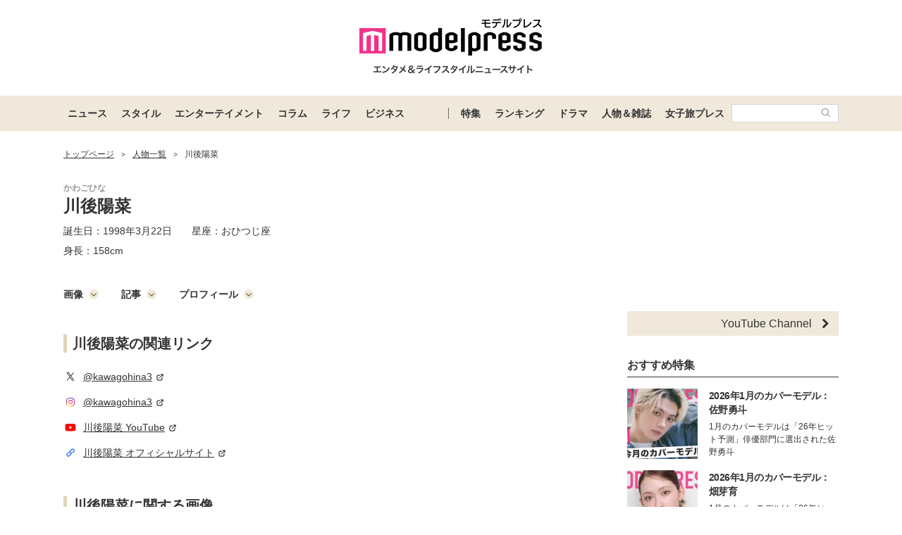

--- FILE ---
content_type: text/html; charset=UTF-8
request_url: https://mdpr.jp/model/detail/1548
body_size: 19455
content:
<!DOCTYPE html>
<html lang="ja">
<head>
    <meta charset="UTF-8">
    <meta name="viewport" content="width=device-width, initial-scale=1.0, minimum-scale=1.0">
            <title>川後陽菜の画像・写真・ニュース記事一覧 - モデルプレス</title>
        
    <script src="/static/js/common/library/detect.min.js?7ebbfe6b88cc670adba98544a7a09bd4"></script>


<script>
var ua = detect.parse(navigator.userAgent);
dataLayer = [{
'ua.browser.family': ua.browser.family,
'ua.browser.major': ua.browser.major,
'ua.browser.minor': ua.browser.minor,
'ua.browser.name': ua.browser.name,
'ua.browser.patch': ua.browser.patch,
'ua.browser.version': ua.browser.version,

'ua.device.family': ua.device.family,
'ua.device.manufacturer': ua.device.manufacturer,
'ua.device.type': ua.device.type,

'ua.os.family': ua.os.family,
'ua.os.major': ua.os.major,
'ua.os.minor': ua.os.minor,
'ua.os.name': ua.os.name,
'ua.os.patch': ua.os.patch,
'ua.os.version': ua.os.version
}];
</script>


<!-- content_group -->
<script>
window.dataLayer = window.dataLayer || [];
dataLayer.push({
content_group: "人物一覧",
})
</script>
<!-- /content_group -->

<!-- Google Tag Manager -->
<script>(function(w,d,s,l,i){w[l]=w[l]||[];w[l].push({'gtm.start':
new Date().getTime(),event:'gtm.js'});var f=d.getElementsByTagName(s)[0],
j=d.createElement(s),dl=l!='dataLayer'?'&l='+l:'';j.async=true;j.src=
'https://www.googletagmanager.com/gtm.js?id='+i+dl;f.parentNode.insertBefore(j,f);
})(window,document,'script','dataLayer','GTM-5P9GXR');</script>
<!-- End Google Tag Manager -->


<script>
  window.googletag = window.googletag || {cmd: []};
  googletag.cmd.push(function() {
      googletag.pubads().setTargeting("Category", "人物一覧");
  });
</script>
    
    <link rel="icon" type="image/x-icon" href="https://mdpr.jp/favicon.ico">
    <link rel="apple-touch-icon" href="https://img-mdpr.freetls.fastly.net/common/web/common/touch-icon.png">
    <link rel="manifest" href="/manifest.json">
                    <script type="application/ld+json">[{"@context":"http://schema.org","@type":"BreadcrumbList","itemListElement":[{"@type":"ListItem","position":1,"item":{"@id":"https://mdpr.jp/","name":"トップページ"}},{"@type":"ListItem","position":2,"item":{"@id":"https://mdpr.jp/model","name":"人物一覧"}}]}]</script>
        <meta name="robots" content="max-image-preview:large">
        <meta name="description" content="川後陽菜の画像、写真、動画、Twitter、Instagram、Facebook、プロフィール等の記事まとめページ。川後陽菜に関する新着ニュースを紹介しています。" />


<meta property="og:site_name" content="モデルプレス - ライフスタイル・ファッションエンタメニュース">

    <meta property="og:title" content="川後陽菜の画像・写真・ニュース記事一覧 - モデルプレス" />
<meta property="og:type" content="website" />
<meta property="og:url" content="https://mdpr.jp/model/detail/1548" />
<meta property="og:locale" content="ja_JP" />
<meta property="og:description" content="川後陽菜の画像、写真、動画、Twitter、Instagram、Facebook、プロフィール等の記事まとめページ。川後陽菜に関する新着ニュースを紹介しています。" />
<meta name="twitter:card" content="summary_large_image" />
<meta name="twitter:site" content="@modelpress">
<meta property="twitter:account_id" content="4503599627664887">
<meta property="fb:app_id" content="417738991626483">
<meta property="fb:admins" content="100002052951875">
<!--Facebook Instant Articleのmainのページ-->
<meta property="fb:pages" content="1621995998056978"/>
            <link rel="stylesheet" href="/static/css/pc/talent/detail.css?4201e041b59ae1c1ce50c4d792d2406a">
    
            
        <!-- common -->
<!-- FLUX -->
<script
    async="async"
    src="https://www.googletagservices.com/tag/js/gpt.js"
></script>
<script>
    var googletag = googletag || {};
    googletag.cmd = googletag.cmd || [];
</script>
<script
    async="async"
    src="https://flux-cdn.com/client/00301/modelpress_00438.min.js"
></script>

<script
    async
    src="https://securepubads.g.doubleclick.net/tag/js/gpt.js"
></script>
<script>
    window.googletag = window.googletag || { cmd: [] };
    var google_interstitial_slot;
    googletag.cmd.push(function () {
        google_interstitial_slot = googletag.defineOutOfPageSlot(
            "/11025367/pc_mdpr_Interstitial",
            googletag.enums.OutOfPageFormat.INTERSTITIAL
        );
        if (google_interstitial_slot) {
            google_interstitial_slot.addService(googletag.pubads());
        }
        googletag.pubads().enableSingleRequest();
        googletag.enableServices();
        googletag.display(google_interstitial_slot);
    });
</script>

<!-- Google Ad block message -->
<script async src="https://fundingchoicesmessages.google.com/i/pub-8463293286684026?ers=1" nonce="wfgUAaTbPYr5QYfZjgyF_A"></script><script nonce="wfgUAaTbPYr5QYfZjgyF_A">(function() {function signalGooglefcPresent() {if (!window.frames['googlefcPresent']) {if (document.body) {const iframe = document.createElement('iframe'); iframe.style = 'width: 0; height: 0; border: none; z-index: -1000; left: -1000px; top: -1000px;'; iframe.style.display = 'none'; iframe.name = 'googlefcPresent'; document.body.appendChild(iframe);} else {setTimeout(signalGooglefcPresent, 0);}}}signalGooglefcPresent();})();</script>
<!-- Google Ad block message -->

<!-- GMO speed Tag -->
  <link rel="preload" href="https://cdn.gmossp-sp.jp/js/async/g932624/gc.js" as="script" />
  <link rel="preload" href="https://yads.c.yimg.jp/js/yads-async.js" as="script" />
  <script type="text/javascript" src="//cdn.taxel.jp/369/mg.js" async="" charset="UTF-8"></script>
<!-- /GMO speed Tag -->

<!-- Smile Wanted Tag -->
<script async src="https://csync.smilewanted.com?zoneCode={{mdpr.jp_hb_display}}"></script>
<!-- /Smile Wanted Tag -->

<!-- Zelto Tag -->
<script data-cfasync="false" type="text/javascript">
(function(w, d) {
	var s = d.createElement('script');
	s.src = '//cdn.adpushup.com/47133/adpushup.js';
	s.crossOrigin='anonymous'; 
	s.type = 'text/javascript'; s.async = true;
	(d.getElementsByTagName('head')[0] || d.getElementsByTagName('body')[0]).appendChild(s);
	w.adpushup = w.adpushup || {que:[]};
})(window, document);

</script>
<!-- /Zelto Tag -->
    </head>
<body class="">
    
    <!-- Google Tag Manager (noscript) -->
<noscript><iframe src="https://www.googletagmanager.com/ns.html?id=GTM-5P9GXR"
height="0" width="0" style="display:none;visibility:hidden"></iframe></noscript>
<!-- End Google Tag Manager (noscript) -->

                
    <script async src="https://cdn.gmossp-sp.jp/js/async/g941066/gc.js"></script><div class="gmossp_core_g941066"><script> window.Gmossp=window.Gmossp||{};window.Gmossp.events=window.Gmossp.events||[]; window.Gmossp.events.push({ sid: "g941066", }); </script></div>
    
    
    <header class="l-header">
    <div class="l-header__container">
                <a class="l-header__logo" href="/">
            <img src="https://img-mdpr.freetls.fastly.net/common/web/pc/logo_header_modelpress.png?quality=40&amp;auto=webp" width="259" height="80" alt="モデルプレス エンタメ&ライフスタイルニュースサイト">
        </a>
            </div>

    
    <nav class="l-globalNav" id="js-nav">
    <div class="l-globalNav__container">
        <div class="l-globalNav__items">
            <div class="l-globalNav__item js-nav-item" aria-expanded="false" aria-controls="menu-news">
                <a href="/topics/news" class="l-globalNav__link js-nav-link">ニュース</a>
                <div class="l-globalNav__menu js-menu" id="menu-news" aria-hidden="true">
                    <ul class="l-globalNav__list">
                        <li class="l-globalNav__listItem"><a class="l-globalNav__listLink" href="/topics">トピックス</a></li>
                        <li class="l-globalNav__listItem"><a class="l-globalNav__listLink" href="/news">ニュース</a></li>
                        <li class="l-globalNav__listItem"><a class="l-globalNav__listLink" href="/influencer">インフルエンサー</a></li>
                        <li class="l-globalNav__listItem"><a class="l-globalNav__listLink" href="/international">海外</a></li>
                        <li class="l-globalNav__listItem"><a class="l-globalNav__listLink" href="/interview">インタビュー</a></li>
                        <li class="l-globalNav__listItem"><a class="l-globalNav__listLink" href="/other">その他</a></li>
                        <li class="l-globalNav__listItem"><a class="l-globalNav__listLink" href="/provider/archives/modelpress">モデルプレスの記事一覧</a></li>
                        <li class="l-globalNav__listItem"><a class="l-globalNav__listLink" href="/provider/archives/other">他社の提供記事一覧</a></li>
                        <li class="l-globalNav__listItem"><a class="l-globalNav__listLink" href="/provider">提供元一覧</a></li>
                    </ul>
                </div>
            </div>
            <div class="l-globalNav__item js-nav-item" aria-expanded="false" aria-controls="menu-style">
                <a href="/topics/style" class="l-globalNav__link js-nav-link">スタイル</a>
                <div class="l-globalNav__menu js-menu" id="menu-style" aria-hidden="true">
                    <ul class="l-globalNav__list">
                        <li class="l-globalNav__listItem"><a class="l-globalNav__listLink" href="/fashion-news">ファッションニュース</a></li>
                        <li class="l-globalNav__listItem"><a class="l-globalNav__listLink" href="/fashion">ファッション</a></li>
                        <li class="l-globalNav__listItem"><a class="l-globalNav__listLink" href="/diet">ダイエット</a></li>
                        <li class="l-globalNav__listItem"><a class="l-globalNav__listLink" href="/beauty">美容</a></li>
                    </ul>
                </div>
            </div>
            <div class="l-globalNav__item js-nav-item" aria-expanded="false" aria-controls="menu-entertainment">
                <a href="/topics/entertainment" class="l-globalNav__link js-nav-link">エンターテイメント</a>
                <div class="l-globalNav__menu js-menu" id="menu-entertainment" aria-hidden="true">
                    <ul class="l-globalNav__list">
                        <li class="l-globalNav__listItem"><a class="l-globalNav__listLink" href="/drama">ドラマニュース</a></li>
                        <li class="l-globalNav__listItem"><a class="l-globalNav__listLink" href="/music">音楽</a></li>
                        <li class="l-globalNav__listItem"><a class="l-globalNav__listLink" href="/cinema">映画</a></li>
                        <li class="l-globalNav__listItem"><a class="l-globalNav__listLink" href="/tv">テレビ</a></li>
                        <li class="l-globalNav__listItem"><a class="l-globalNav__listLink" href="/k-enta">韓国エンタメ</a></li>
                        <li class="l-globalNav__listItem"><a class="l-globalNav__listLink" href="/disney">ディズニー情報</a></li>
                        <li class="l-globalNav__listItem"><a class="l-globalNav__listLink" href="/nft">NFT</a></li>
                    </ul>
                </div>
            </div>
            <div class="l-globalNav__item js-nav-item" aria-expanded="false" aria-controls="menu-column">
                <a href="/topics/column" class="l-globalNav__link js-nav-link">コラム</a>
                <div class="l-globalNav__menu js-menu" id="menu-column" aria-hidden="true">
                    <ul class="l-globalNav__list">
                        <li class="l-globalNav__listItem"><a class="l-globalNav__listLink" href="/column">コラム</a></li>
                        <li class="l-globalNav__listItem"><a class="l-globalNav__listLink" href="/fortune">恋愛占い</a></li>
                    </ul>
                </div>
            </div>
            <div class="l-globalNav__item js-nav-item" aria-expanded="false" aria-controls="menu-life">
                <a href="/topics/life" class="l-globalNav__link js-nav-link">ライフ</a>
                <div class="l-globalNav__menu js-menu" id="menu-life" aria-hidden="true">
                    <ul class="l-globalNav__list">
                        <li class="l-globalNav__listItem"><a class="l-globalNav__listLink" href="/travel">トラベル</a></li>
                        <li class="l-globalNav__listItem"><a class="l-globalNav__listLink" href="/gourmet">グルメ</a></li>
                        <li class="l-globalNav__listItem"><a class="l-globalNav__listLink" href="/wedding">結婚</a></li>
                        <li class="l-globalNav__listItem"><a class="l-globalNav__listLink" href="/mama">ママ</a></li>
                    </ul>
                </div>
            </div>
            <div class="l-globalNav__item js-nav-item" aria-expanded="false" aria-controls="menu-business">
                <a href="/topics/business" class="l-globalNav__link js-nav-link">ビジネス</a>
                <div class="l-globalNav__menu js-menu" id="menu-business" aria-hidden="true">
                    <ul class="l-globalNav__list">
                        <li class="l-globalNav__listItem"><a class="l-globalNav__listLink" href="/specials">スペシャル</a></li>
                        <li class="l-globalNav__listItem"><a class="l-globalNav__listLink" href="/executive">経営者</a></li>
                    </ul>
                </div>
            </div>
        </div>
        <div class="l-globalNav__items l-globalNav__Items--sub">
            <div class="l-globalNav__item js-nav-item">
                <a href="/collabo" class="l-globalNav__link">特集</a>
            </div>
            <div class="l-globalNav__item js-nav-item" aria-expanded="false" aria-controls="menu-ranking">
                <a href="/ranking/news" class="l-globalNav__link js-nav-link">ランキング</a>
                <div class="l-globalNav__menu js-menu" id="menu-ranking" aria-hidden="true">
                    <ul class="l-globalNav__list">
                        <li class="l-globalNav__listItem"><a class="l-globalNav__listLink" href="/ranking/news">ニュースランキング</a></li>
                        <li class="l-globalNav__listItem"><a class="l-globalNav__listLink" href="/ranking/model">人物ランキング</a></li>
                        <li class="l-globalNav__listItem"><a class="l-globalNav__listLink" href="/ranking/magazine">雑誌ランキング</a></li>
                        <li class="l-globalNav__listItem"><a class="l-globalNav__listLink" href="/ranking/photo">画像ランキング</a></li>
                    </ul>
                </div>
            </div>
            <div class="l-globalNav__item js-nav-item">
                <a href="/dramas" class="l-globalNav__link">ドラマ</a>
            </div>
            <div class="l-globalNav__item js-nav-item" aria-expanded="false" aria-controls="menu-model">
                <a href="/model" class="l-globalNav__link js-nav-link">人物＆雑誌</a>
                <div class="l-globalNav__menu js-menu" id="menu-model" aria-hidden="true">
                    <ul class="l-globalNav__list">
                        <li class="l-globalNav__listItem"><a class="l-globalNav__listLink" href="/model">人物一覧</a></li>
                        <li class="l-globalNav__listItem"><a class="l-globalNav__listLink" href="/magazine">雑誌ROOM</a></li>
                    </ul>
                </div>
            </div>
            <div class="l-globalNav__item js-nav-item">
                <a href="https://travel.mdpr.jp/" class="l-globalNav__link js-nav-link">女子旅プレス</a>
            </div>
            <div class="l-globalNav__search">
                <form action="search" class="l-globalNav__searchForm" id="js-nav-searchForm">
                    <input type="text" value="" class="l-globalNav__searchInput js-searchForm__input" />
                    <button class="l-globalNav__searchButton">
                        <svg class="l-globalNav__searchIcon"  role="img"><use xmlns:xlink="http://www.w3.org/1999/xlink" xlink:href="/static/images/icon/sprite.svg?d4e5aee3463363fc2630efee8da54b4a#icon_search"></use></svg>
                    </button>
                </form>
            </div>
        </div>
    </div>
</nav>
</header>

    
    
    
    
    <div id="contents" class="l-contents ">
        
        <main id="js-main-content" class="l-contents__main">
                            
                                                        <section id="breadcrumb" class="c-breadcrumb ">
    <a href="/" class="c-breadcrumb__link"><span class="c-breadcrumb__link--text">トップページ</span></a><span class="c-breadcrumb__separator">&gt;</span><a href="/model" class="c-breadcrumb__link"><span class="c-breadcrumb__link--text">人物一覧</span></a><span class="c-breadcrumb__separator">&gt;</span><span class="c-breadcrumb__link--text">川後陽菜</span>
</section>
                            
            
                
    
    <section class="p-talentInfo">
    <div class="p-talentInfo__column p-talentInfo__column--left">
        <h1 class="p-talentInfo__title">
                                                <ruby class="p-talentInfo__ruby" data-ruby="かわごひな">川後陽菜<rp>(</rp><rt class="p-talentInfo__kana">かわごひな</rt><rp>)</rp></ruby>
                                                    </h1>
                    <div class="p-talentInfo__profile">
                <dl class="p-talentInfo__profileList">
                                            
                                                    <div class="p-talentInfo__profileBlock">
                                                                    <div class="p-talentInfo__profileItem">
                                        <dt class="p-talentInfo__profileTitle">誕生日：</dt>
                                        <dd>1998年3月22日</dd>
                                    </div>
                                                                                                    <div class="p-talentInfo__profileItem">
                                        <dt class="p-talentInfo__profileTitle">星座：</dt>
                                        <dd>おひつじ座</dd>
                                    </div>
                                                            </div>
                                                                            <div class="p-talentInfo__profileBlock">
                                                                                                    <div class="p-talentInfo__profileItem">
                                        <dt class="p-talentInfo__profileTitle">身長：</dt>
                                        <dd><a href="/model/height">158cm</a></dd>
                                    </div>
                                                            </div>
                                                                                    </dl>
            </div>
            </div>
        </section>

    
            <section class="pg-talentDetail__section pg-talentDetail__section--nav">
                            <a class="pg-talentDetail__nav" href="#image">画像<svg class="pg-talentDetail__navIcon"  role="img"><use xmlns:xlink="http://www.w3.org/1999/xlink" xlink:href="/static/images/icon/sprite.svg?d4e5aee3463363fc2630efee8da54b4a#icon_circle_bottom_arrow"></use></svg></a>
                                        <a class="pg-talentDetail__nav" href="#article">記事<svg class="pg-talentDetail__navIcon"  role="img"><use xmlns:xlink="http://www.w3.org/1999/xlink" xlink:href="/static/images/icon/sprite.svg?d4e5aee3463363fc2630efee8da54b4a#icon_circle_bottom_arrow"></use></svg></a>
                                                    <a class="pg-talentDetail__nav" href="#profile">プロフィール<svg class="pg-talentDetail__navIcon"  role="img"><use xmlns:xlink="http://www.w3.org/1999/xlink" xlink:href="/static/images/icon/sprite.svg?d4e5aee3463363fc2630efee8da54b4a#icon_circle_bottom_arrow"></use></svg></a>
                    </section>
    
    
            <section class="pg-talentDetail__section">
            <h2 class="c-headingBurette">川後陽菜の関連リンク</h2>
            <ul class="p-relatedLinkList pg-talentDetail__relatedLink">
    <li class="p-relatedLinkList__item ">
        <a class="p-relatedLinkList__link " href="https://twitter.com/kawagohina3" target="_blank">
                            
                                <svg class=" p-relatedLinkList__icon c-snsIcon c-snsIcon--x"  role="img"><use xmlns:xlink="http://www.w3.org/1999/xlink" xlink:href="/static/images/icon/sprite.svg?d4e5aee3463363fc2630efee8da54b4a#icon_sns_x"></use></svg>
                        <span class="p-relatedLinkList__text">@kawagohina3<svg class="p-relatedLinkList__externalIcon"  role="img"><use xmlns:xlink="http://www.w3.org/1999/xlink" xlink:href="/static/images/icon/sprite.svg?d4e5aee3463363fc2630efee8da54b4a#icon_external_link_square"></use></svg></span>
        </a>
    </li>
    <li class="p-relatedLinkList__item ">
        <a class="p-relatedLinkList__link " href="https://www.instagram.com/kawagohina3/" target="_blank">
                            
                <img class="p-relatedLinkList__icon--instagram " src="https://img-mdpr.freetls.fastly.net/common/web/common/icon_sns_instagram.png?quality=40&amp;auto=webp" width="20" height="20" alt="instagram">
                        <span class="p-relatedLinkList__text">@kawagohina3<svg class="p-relatedLinkList__externalIcon"  role="img"><use xmlns:xlink="http://www.w3.org/1999/xlink" xlink:href="/static/images/icon/sprite.svg?d4e5aee3463363fc2630efee8da54b4a#icon_external_link_square"></use></svg></span>
        </a>
    </li>
    <li class="p-relatedLinkList__item ">
        <a class="p-relatedLinkList__link " href="https://www.youtube.com/channel/UCoVmfWduo0333Mq-5AB8DcA" target="_blank">
                            
                                <svg class=" p-relatedLinkList__icon c-snsIcon c-snsIcon--youtube"  role="img"><use xmlns:xlink="http://www.w3.org/1999/xlink" xlink:href="/static/images/icon/sprite.svg?d4e5aee3463363fc2630efee8da54b4a#icon_sns_youtube"></use></svg>
                        <span class="p-relatedLinkList__text">川後陽菜 YouTube<svg class="p-relatedLinkList__externalIcon"  role="img"><use xmlns:xlink="http://www.w3.org/1999/xlink" xlink:href="/static/images/icon/sprite.svg?d4e5aee3463363fc2630efee8da54b4a#icon_external_link_square"></use></svg></span>
        </a>
    </li>
    <li class="p-relatedLinkList__item ">
        <a class="p-relatedLinkList__link " href="http://kawagopro.com/" target="_blank">
                            
                                <svg class=" p-relatedLinkList__icon p-relatedLinkList__icon--external"  role="img"><use xmlns:xlink="http://www.w3.org/1999/xlink" xlink:href="/static/images/icon/sprite.svg?d4e5aee3463363fc2630efee8da54b4a#icon_external_link_chain"></use></svg>
                        <span class="p-relatedLinkList__text">川後陽菜 オフィシャルサイト<svg class="p-relatedLinkList__externalIcon"  role="img"><use xmlns:xlink="http://www.w3.org/1999/xlink" xlink:href="/static/images/icon/sprite.svg?d4e5aee3463363fc2630efee8da54b4a#icon_external_link_square"></use></svg></span>
        </a>
    </li>
</ul>
        </section>
    
    
            <section id="image" class="pg-talentDetail__section">
            <h2 class="c-headingBurette">川後陽菜に関する画像</h2>
            <ul class="c-thumbnailList">
    <li class="c-thumbnailList__item">
        <a href="/photo/detail/18202367" class="c-thumbnailList__link">
            <img class="c-lazyImage c-thumbnailList__thumbnail" src="https://img-mdpr.freetls.fastly.net/article/MLQt/nm/MLQtBmu1gARO3wuOqJ8xhX0a2LGcLN_nWQ0WG15lrL8.jpg?width=187&amp;enable=upscale&amp;crop=187:187,offset-y0&amp;auto=webp" alt="" width="187" height="187">
        </a>
    </li>
    <li class="c-thumbnailList__item">
        <a href="/photo/detail/17980827" class="c-thumbnailList__link">
            <img class="c-lazyImage c-thumbnailList__thumbnail" src="https://img-mdpr.freetls.fastly.net/article/KGXK/nm/KGXKd77H-xGwcnXtADxCwnoBCyVd1X2NhLMt9fsaVs8.jpg?width=187&amp;enable=upscale&amp;crop=187:187,offset-y0&amp;auto=webp" alt="" width="187" height="187">
        </a>
    </li>
    <li class="c-thumbnailList__item">
        <a href="/photo/detail/17247077" class="c-thumbnailList__link">
            <img class="c-lazyImage c-thumbnailList__thumbnail" src="https://img-mdpr.freetls.fastly.net/article/0EN_/wm/0EN_kuVnuDkzp4u0my4h8kvbI7WBgkqz2g5R_mYTwPQ.jpg?width=187&amp;enable=upscale&amp;crop=187:187,offset-y0&amp;auto=webp" alt="" width="187" height="187">
        </a>
    </li>
    <li class="c-thumbnailList__item">
        <a href="/photo/detail/17247018" class="c-thumbnailList__link">
            <img class="c-lazyImage c-thumbnailList__thumbnail" src="https://img-mdpr.freetls.fastly.net/article/k7WA/wm/k7WAb-4gICgtBqJaKroef1v0ZdAAksih1EcB0RtmCpw.jpg?width=187&amp;enable=upscale&amp;crop=187:187,offset-y0&amp;auto=webp" alt="" width="187" height="187">
        </a>
    </li>
    <li class="c-thumbnailList__item">
        <a href="/photo/detail/17247019" class="c-thumbnailList__link">
            <img class="c-lazyImage c-thumbnailList__thumbnail" src="https://img-mdpr.freetls.fastly.net/article/SfFL/wm/SfFLCz31JAbj8WPXkUNpjuBEclyG60W5-b1gkOFIVW8.jpg?width=187&amp;enable=upscale&amp;crop=187:187,offset-y0&amp;auto=webp" alt="" width="187" height="187">
        </a>
    </li>
    <li class="c-thumbnailList__item">
        <a href="/photo/detail/17247020" class="c-thumbnailList__link">
            <img class="c-lazyImage c-thumbnailList__thumbnail" src="https://img-mdpr.freetls.fastly.net/article/u-fi/wm/u-firkYGBWQqwCJPzLIq-HIwtAivXq0SqqpvK2SrOsI.jpg?width=187&amp;enable=upscale&amp;crop=187:187,offset-y0&amp;auto=webp" alt="" width="187" height="187">
        </a>
    </li>
    <li class="c-thumbnailList__item">
        <a href="/photo/detail/17247021" class="c-thumbnailList__link">
            <img class="c-lazyImage c-thumbnailList__thumbnail" src="https://img-mdpr.freetls.fastly.net/article/Yuze/wm/YuzeajX-c1szHDwV-4Ob3QZlWr1X5j7YngpPQ3XKhdU.jpg?width=187&amp;enable=upscale&amp;crop=187:187,offset-y0&amp;auto=webp" alt="" width="187" height="187">
        </a>
    </li>
    <li class="c-thumbnailList__item">
        <a href="/photo/detail/17247022" class="c-thumbnailList__link">
            <img class="c-lazyImage c-thumbnailList__thumbnail" src="https://img-mdpr.freetls.fastly.net/article/1bKR/wm/1bKR3_jyNxCJyco_BJIQOjM-e98-S2tjNu6BzLNt6Fs.jpg?width=187&amp;enable=upscale&amp;crop=187:187,offset-y0&amp;auto=webp" alt="" width="187" height="187">
        </a>
    </li>
</ul>
                            <div class="c-linkReadMore pg-talentDetail__readMore">
    <a  href="/model/detail/1548/photo" class="c-linkReadMore__link pg-talentDetail__readMoreLink">
        <span class="c-linkReadMore__text">もっと見る</span>
        <svg class="c-linkReadMore__icon pg-talentDetail__readMoreIcon"  role="img"><use xmlns:xlink="http://www.w3.org/1999/xlink" xlink:href="/static/images/icon/sprite.svg?d4e5aee3463363fc2630efee8da54b4a#icon_link_edge"></use></svg>
    </a>
</div>
                    </section>
    
    
            <section id="article" class="pg-talentDetail__section">
            <h2 class="c-headingBurette">川後陽菜に関する記事</h2>
            <ol>
                    <li class="p-articleListItem">
    <a href="/news/4659783" class="p-articleListItem__link">
        <div class="p-articleListItem__thumbnail">
                        <img class="p-articleListItem__thumbnailImage" src="https://img-mdpr.freetls.fastly.net/article/ATGb/wm/ATGbYGfyTUJK39Bfv4JfOiu6qkSKOt3k8z32tHAp7-U.jpg?width=360&amp;enable=upscale&amp;crop=180:120,offset-y0&amp;auto=webp&amp;quality=50" alt="" width="360" height="240">
        </div>
        <div class="p-articleListItem__body">
            <p class="p-articleListItem__title"><span>能條愛未、元乃木坂46・1期生5人の再会ショットにファン歓喜「尊い」「すごいメンツ」</span></p>
            <div class="p-articleListItem__meta">
                <p class="c-textMeta p-articleListItem__date">
                    <time datetime="2025-10-10 13:45">2025.10.10 13:45</time>
                </p>
                <p class="c-textMeta p-articleListItem__vender">
                    モデルプレス
                                    </p>
            </div>
        </div>
    </a>
</li>
                    <li class="p-articleListItem">
    <a href="/music/4535022" class="p-articleListItem__link">
        <div class="p-articleListItem__thumbnail">
                        <img class="p-articleListItem__thumbnailImage" src="https://img-mdpr.freetls.fastly.net/article/_hTK/nm/_hTKk0fZVSGpu3DQ8ZP0GHBNkEXDsOH26R5545kNDh0.jpg?width=360&amp;enable=upscale&amp;crop=180:120,offset-y0&amp;auto=webp&amp;quality=50" alt="" width="360" height="240">
        </div>
        <div class="p-articleListItem__body">
            <p class="p-articleListItem__title"><span>iKON、MADEIN、冨岡愛、Z世代注目アーティスト集結 MADEIN出演ファッションショーも開催【LANDCONイベントレポ】</span></p>
            <div class="p-articleListItem__meta">
                <p class="c-textMeta p-articleListItem__date">
                    <time datetime="2025-04-30 20:00">2025.04.30 20:00</time>
                </p>
                <p class="c-textMeta p-articleListItem__vender">
                    モデルプレス
                                    </p>
            </div>
        </div>
    </a>
</li>
                    <li class="p-articleListItem">
    <a href="/music/4529935" class="p-articleListItem__link">
        <div class="p-articleListItem__thumbnail">
                        <img class="p-articleListItem__thumbnailImage" src="https://img-mdpr.freetls.fastly.net/article/1RhE/nm/1RhEekgpQ5lW0_Jn-AwB2USHAYns4gT6qBMtRuoJTFM.jpg?width=360&amp;enable=upscale&amp;crop=180:120,offset-y0&amp;auto=webp&amp;quality=50" alt="" width="360" height="240">
        </div>
        <div class="p-articleListItem__body">
            <p class="p-articleListItem__title"><span>iKON・JU-NE、DK、MADEINも出演！音楽とファッションの祭典「LANDCON 2025」 開催直前見どころまとめ</span></p>
            <div class="p-articleListItem__meta">
                <p class="c-textMeta p-articleListItem__date">
                    <time datetime="2025-03-31 14:57">2025.03.31 14:57</time>
                </p>
                <p class="c-textMeta p-articleListItem__vender">
                    株式会社LAND
                                            <span class="p-articleListItem__pr">PR</span>
                                    </p>
            </div>
        </div>
    </a>
</li>
                    <li class="p-articleListItem">
    <a href="/news/4502550" class="p-articleListItem__link">
        <div class="p-articleListItem__thumbnail">
                        <img class="p-articleListItem__thumbnailImage" src="https://img-mdpr.freetls.fastly.net/article/mKpT/nm/mKpTWQ6aJMoVNQTUdSdPFo3xKRp5BTIbIOSkASwahkE.jpg?width=360&amp;enable=upscale&amp;crop=180:120,offset-y0&amp;auto=webp&amp;quality=50" alt="" width="360" height="240">
        </div>
        <div class="p-articleListItem__body">
            <p class="p-articleListItem__title"><span>iKON・JU-NE、DK、MADEIN、May J.ら一夜限りの集結 音楽とファッションの祭典「LANDCON 2025」全出演者発表</span></p>
            <div class="p-articleListItem__meta">
                <p class="c-textMeta p-articleListItem__date">
                    <time datetime="2025-03-25 18:52">2025.03.25 18:52</time>
                </p>
                <p class="c-textMeta p-articleListItem__vender">
                    モデルプレス
                                    </p>
            </div>
        </div>
    </a>
</li>
                    <li class="p-articleListItem">
    <a href="/news/4490377" class="p-articleListItem__link">
        <div class="p-articleListItem__thumbnail">
                        <img class="p-articleListItem__thumbnailImage" src="https://img-mdpr.freetls.fastly.net/article/MLQt/nm/MLQtBmu1gARO3wuOqJ8xhX0a2LGcLN_nWQ0WG15lrL8.jpg?width=360&amp;enable=upscale&amp;crop=180:120,offset-y0&amp;auto=webp&amp;quality=50" alt="" width="360" height="240">
        </div>
        <div class="p-articleListItem__body">
            <p class="p-articleListItem__title"><span>MADEINのリハ見学、高嶺のなでしこサイン...音楽とファッションの祭典「LANDCON 2025」モデルプレス特別先行チケットでレア特典続々</span></p>
            <div class="p-articleListItem__meta">
                <p class="c-textMeta p-articleListItem__date">
                    <time datetime="2025-02-07 18:00">2025.02.07 18:00</time>
                </p>
                <p class="c-textMeta p-articleListItem__vender">
                    株式会社LAND
                                            <span class="p-articleListItem__pr">PR</span>
                                    </p>
            </div>
        </div>
    </a>
</li>
                    <li class="p-articleListItem">
    <a href="/news/4368574" class="p-articleListItem__link">
        <div class="p-articleListItem__thumbnail">
                        <img class="p-articleListItem__thumbnailImage" src="https://img-mdpr.freetls.fastly.net/article/0EN_/wm/0EN_kuVnuDkzp4u0my4h8kvbI7WBgkqz2g5R_mYTwPQ.jpg?width=360&amp;enable=upscale&amp;crop=180:120,offset-y0&amp;auto=webp&amp;quality=50" alt="" width="360" height="240">
        </div>
        <div class="p-articleListItem__body">
            <p class="p-articleListItem__title"><span>高山一実、元乃木坂46メンバーから結婚祝福 「豪華すぎ」「私の青春」と反響</span></p>
            <div class="p-articleListItem__meta">
                <p class="c-textMeta p-articleListItem__date">
                    <time datetime="2024-09-05 18:08">2024.09.05 18:08</time>
                </p>
                <p class="c-textMeta p-articleListItem__vender">
                    モデルプレス
                                    </p>
            </div>
        </div>
    </a>
</li>
                    <li class="p-articleListItem">
    <a href="/news/4361375" class="p-articleListItem__link">
        <div class="p-articleListItem__thumbnail">
                        <img class="p-articleListItem__thumbnailImage" src="https://img-mdpr.freetls.fastly.net/article/k7WA/wm/k7WAb-4gICgtBqJaKroef1v0ZdAAksih1EcB0RtmCpw.jpg?width=360&amp;enable=upscale&amp;crop=180:120,offset-y0&amp;auto=webp&amp;quality=50" alt="" width="360" height="240">
        </div>
        <div class="p-articleListItem__body">
            <p class="p-articleListItem__title"><span>元乃木坂46メンバー、美ウエストチラリ 私服ショットに「スタイル抜群」「かっこいい」と反響</span></p>
            <div class="p-articleListItem__meta">
                <p class="c-textMeta p-articleListItem__date">
                    <time datetime="2024-08-27 11:03">2024.08.27 11:03</time>
                </p>
                <p class="c-textMeta p-articleListItem__vender">
                    モデルプレス
                                    </p>
            </div>
        </div>
    </a>
</li>
                    <li class="p-articleListItem">
    <a href="/news/3930828" class="p-articleListItem__link">
        <div class="p-articleListItem__thumbnail">
                        <img class="p-articleListItem__thumbnailImage" src="https://img-mdpr.freetls.fastly.net/article/M0d4/wm/M0d4gN1OltsXLTg4teRTdHlWyRjeNpIjMyVK42hYTYs.jpg?width=360&amp;enable=upscale&amp;crop=180:120,offset-y0&amp;auto=webp&amp;quality=50" alt="" width="360" height="240">
        </div>
        <div class="p-articleListItem__body">
            <p class="p-articleListItem__title"><span>イエモン吉井和哉の息子・吉井添、川後陽菜とサプライズ登場 川後はソロデビュー発表後初＜TGC2023A／W＞</span></p>
            <div class="p-articleListItem__meta">
                <p class="c-textMeta p-articleListItem__date">
                    <time datetime="2023-09-02 20:59">2023.09.02 20:59</time>
                </p>
                <p class="c-textMeta p-articleListItem__vender">
                    モデルプレス
                                    </p>
            </div>
        </div>
    </a>
</li>
                    <li class="p-articleListItem">
    <a href="/news/3839930" class="p-articleListItem__link">
        <div class="p-articleListItem__thumbnail">
                        <img class="p-articleListItem__thumbnailImage" src="https://img-mdpr.freetls.fastly.net/article/k7WA/wm/k7WAb-4gICgtBqJaKroef1v0ZdAAksih1EcB0RtmCpw.jpg?width=360&amp;enable=upscale&amp;crop=180:120,offset-y0&amp;auto=webp&amp;quality=50" alt="" width="360" height="240">
        </div>
        <div class="p-articleListItem__body">
            <p class="p-articleListItem__title"><span>Youplus川後陽菜、グループ脱退を発表 今後の活動についても言及</span></p>
            <div class="p-articleListItem__meta">
                <p class="c-textMeta p-articleListItem__date">
                    <time datetime="2023-07-10 12:20">2023.07.10 12:20</time>
                </p>
                <p class="c-textMeta p-articleListItem__vender">
                    モデルプレス
                                    </p>
            </div>
        </div>
    </a>
</li>
                    <li class="p-articleListItem">
    <a href="/news/3810869" class="p-articleListItem__link">
        <div class="p-articleListItem__thumbnail">
                        <img class="p-articleListItem__thumbnailImage" src="https://img-mdpr.freetls.fastly.net/article/kUdL/wm/kUdLy9Qxxfr2tep_gy0oWVxyspgPdKXc80cKdp9Fd8Y.jpg?width=360&amp;enable=upscale&amp;crop=180:120,offset-y0&amp;auto=webp&amp;quality=50" alt="" width="360" height="240">
        </div>
        <div class="p-articleListItem__body">
            <p class="p-articleListItem__title"><span>深川麻衣、乃木坂46結成当初の優しすぎるエピソード 指原莉乃も困惑「どういうこと？」</span></p>
            <div class="p-articleListItem__meta">
                <p class="c-textMeta p-articleListItem__date">
                    <time datetime="2023-06-22 12:13">2023.06.22 12:13</time>
                </p>
                <p class="c-textMeta p-articleListItem__vender">
                    モデルプレス
                                    </p>
            </div>
        </div>
    </a>
</li>
                    <li class="p-articleListItem">
    <a href="/news/3735126" class="p-articleListItem__link">
        <div class="p-articleListItem__thumbnail">
                        <img class="p-articleListItem__thumbnailImage" src="https://img-mdpr.freetls.fastly.net/article/u-fi/wm/u-firkYGBWQqwCJPzLIq-HIwtAivXq0SqqpvK2SrOsI.jpg?width=360&amp;enable=upscale&amp;crop=180:120,offset-y0&amp;auto=webp&amp;quality=50" alt="" width="360" height="240">
        </div>
        <div class="p-articleListItem__body">
            <p class="p-articleListItem__title"><span>川後陽菜、ミニ丈からのぞく美脚にうっとり＜札幌コレクション 2023 S／S＞</span></p>
            <div class="p-articleListItem__meta">
                <p class="c-textMeta p-articleListItem__date">
                    <time datetime="2023-05-07 19:54">2023.05.07 19:54</time>
                </p>
                <p class="c-textMeta p-articleListItem__vender">
                    モデルプレス
                                    </p>
            </div>
        </div>
    </a>
</li>
                    <li class="p-articleListItem">
    <a href="/news/3532036" class="p-articleListItem__link">
        <div class="p-articleListItem__thumbnail">
                        <img class="p-articleListItem__thumbnailImage" src="https://img-mdpr.freetls.fastly.net/article/41k9/nm/41k93IKxB_IpVvPI4fqSP_epTZLUTw0ZUmI3pQjwpc4.jpg?width=360&amp;enable=upscale&amp;crop=180:120,offset-y0&amp;auto=webp&amp;quality=50" alt="" width="360" height="240">
        </div>
        <div class="p-articleListItem__body">
            <p class="p-articleListItem__title"><span>乃木坂46現役＆OGも来場 川後陽菜プロデュースブランドレセプションの模様公開</span></p>
            <div class="p-articleListItem__meta">
                <p class="c-textMeta p-articleListItem__date">
                    <time datetime="2022-12-29 21:44">2022.12.29 21:44</time>
                </p>
                <p class="c-textMeta p-articleListItem__vender">
                    モデルプレス
                                    </p>
            </div>
        </div>
    </a>
</li>
                    <li class="p-articleListItem">
    <a href="/news/3428972" class="p-articleListItem__link">
        <div class="p-articleListItem__thumbnail">
                        <img class="p-articleListItem__thumbnailImage" src="https://img-mdpr.freetls.fastly.net/article/xOmQ/wm/xOmQ_0V7SQW08rMhfc-bUgCaKw--8XUS2YBL2HVK6zw.jpg?width=360&amp;enable=upscale&amp;crop=180:120,offset-y0&amp;auto=webp&amp;quality=50" alt="" width="360" height="240">
        </div>
        <div class="p-articleListItem__body">
            <p class="p-articleListItem__title"><span>「Youplus」元乃木坂46川後陽菜の“首コテン”にキュン 元フェアリーズ林田真尋と仲良くペアランウェイ＜札幌コレクション 2022 A／W＞</span></p>
            <div class="p-articleListItem__meta">
                <p class="c-textMeta p-articleListItem__date">
                    <time datetime="2022-10-29 17:09">2022.10.29 17:09</time>
                </p>
                <p class="c-textMeta p-articleListItem__vender">
                    モデルプレス
                                    </p>
            </div>
        </div>
    </a>
</li>
                    <li class="p-articleListItem">
    <a href="/music/3143366" class="p-articleListItem__link">
        <div class="p-articleListItem__thumbnail">
                        <img class="p-articleListItem__thumbnailImage" src="https://img-mdpr.freetls.fastly.net/article/YgNv/wm/YgNvf3UuQ4gIc87QNjXS7FycRwzXi84qYL8E1h2MXes.jpg?width=360&amp;enable=upscale&amp;crop=180:120,offset-y0&amp;auto=webp&amp;quality=50" alt="" width="360" height="240">
        </div>
        <div class="p-articleListItem__body">
            <p class="p-articleListItem__title"><span>元乃木坂46川後陽菜・元フェアリーズ林田真尋らYouplus「TGC teen 2022 Fukuoka」初登場で美声響かす</span></p>
            <div class="p-articleListItem__meta">
                <p class="c-textMeta p-articleListItem__date">
                    <time datetime="2022-05-08 18:18">2022.05.08 18:18</time>
                </p>
                <p class="c-textMeta p-articleListItem__vender">
                    モデルプレス
                                    </p>
            </div>
        </div>
    </a>
</li>
                    <li class="p-articleListItem">
    <a href="/news/2905301" class="p-articleListItem__link">
        <div class="p-articleListItem__thumbnail">
                        <img class="p-articleListItem__thumbnailImage" src="https://img-mdpr.freetls.fastly.net/article/9_-b/wm/9_-bc_fpO-WMF67DSUofkMGhzWEQgBXE-9NJ2CXlBI0.jpg?width=360&amp;enable=upscale&amp;crop=180:120,offset-y0&amp;auto=webp&amp;quality=50" alt="" width="360" height="240">
        </div>
        <div class="p-articleListItem__body">
            <p class="p-articleListItem__title"><span>元アンジュルム中西香菜・元乃木坂46川後陽菜ら新ユニット「Youplus」アイドル卒業後の悩み＆葛藤明かす「怖いを思いをしました」</span></p>
            <div class="p-articleListItem__meta">
                <p class="c-textMeta p-articleListItem__date">
                    <time datetime="2021-12-10 04:00">2021.12.10 04:00</time>
                </p>
                <p class="c-textMeta p-articleListItem__vender">
                    モデルプレス
                                    </p>
            </div>
        </div>
    </a>
</li>
                    <li class="p-articleListItem">
    <a href="/music/2862014" class="p-articleListItem__link">
        <div class="p-articleListItem__thumbnail">
                        <img class="p-articleListItem__thumbnailImage" src="https://img-mdpr.freetls.fastly.net/article/hVAW/nm/hVAW1-c2uo2K_NGJa_0ZIdDyDalPesWSKinepohQmrY.jpg?width=360&amp;enable=upscale&amp;crop=180:120,offset-y0&amp;auto=webp&amp;quality=50" alt="" width="360" height="240">
        </div>
        <div class="p-articleListItem__body">
            <p class="p-articleListItem__title"><span>元アンジュルム中西香菜・元乃木坂46川後陽菜ら集結「Youplus」1st EP発表　益若つばさがキービジュアル撮影</span></p>
            <div class="p-articleListItem__meta">
                <p class="c-textMeta p-articleListItem__date">
                    <time datetime="2021-11-11 17:52">2021.11.11 17:52</time>
                </p>
                <p class="c-textMeta p-articleListItem__vender">
                    モデルプレス
                                    </p>
            </div>
        </div>
    </a>
</li>
                    <li class="p-articleListItem">
    <a href="/column/2066600" class="p-articleListItem__link">
        <div class="p-articleListItem__thumbnail">
                        <img class="p-articleListItem__thumbnailImage" src="https://img-mdpr.freetls.fastly.net/article/jFDm/nm/jFDmCj6ttxMe4t-kN1y-RKWoPFn2rjqtvaDtCJ7SmW4.jpg?width=360&amp;enable=upscale&amp;crop=180:120,offset-y0&amp;auto=webp&amp;quality=50" alt="" width="360" height="240">
        </div>
        <div class="p-articleListItem__body">
            <p class="p-articleListItem__title"><span>川後陽菜、岡本莉音ら母に贈った“花言葉”は？まだ間に合う「母の月」に反響</span></p>
            <div class="p-articleListItem__meta">
                <p class="c-textMeta p-articleListItem__date">
                    <time datetime="2020-05-22 17:15">2020.05.22 17:15</time>
                </p>
                <p class="c-textMeta p-articleListItem__vender">
                    ⽇本花き振興協議会
                                            <span class="p-articleListItem__pr">PR</span>
                                    </p>
            </div>
        </div>
    </a>
</li>
                    <li class="p-articleListItem">
    <a href="/news/2031703" class="p-articleListItem__link">
        <div class="p-articleListItem__thumbnail">
                        <img class="p-articleListItem__thumbnailImage" src="https://img-mdpr.freetls.fastly.net/article/2GQL/nm/2GQLajIXP441rWBdkznu_ZCjsjzheYbdVCf7glWOsao.jpg?width=360&amp;enable=upscale&amp;crop=180:120,offset-y0&amp;auto=webp&amp;quality=50" alt="" width="360" height="240">
        </div>
        <div class="p-articleListItem__body">
            <p class="p-articleListItem__title"><span>西野七瀬＆川後陽菜＆斉藤優里＆伊藤かりん＆伊藤純奈、乃木坂46仲良しメンツが“リモ飲み”「眼福すぎ」と話題に</span></p>
            <div class="p-articleListItem__meta">
                <p class="c-textMeta p-articleListItem__date">
                    <time datetime="2020-04-11 13:40">2020.04.11 13:40</time>
                </p>
                <p class="c-textMeta p-articleListItem__vender">
                    モデルプレス
                                    </p>
            </div>
        </div>
    </a>
</li>
                    <li class="p-articleListItem">
    <a href="/news/1951324" class="p-articleListItem__link">
        <div class="p-articleListItem__thumbnail">
                        <img class="p-articleListItem__thumbnailImage" src="https://img-mdpr.freetls.fastly.net/article/7YuP/nm/7YuPxaD1U5kkVADBQmL8zf-iB00Fd5N23XQFowXCiro.jpg?width=360&amp;enable=upscale&amp;crop=180:120,offset-y0&amp;auto=webp&amp;quality=50" alt="" width="360" height="240">
        </div>
        <div class="p-articleListItem__body">
            <p class="p-articleListItem__title"><span>元乃木坂46西野七瀬・斉藤優里・川後陽菜ら“スイカ”メンバー集結 新年会ショットにファン歓喜</span></p>
            <div class="p-articleListItem__meta">
                <p class="c-textMeta p-articleListItem__date">
                    <time datetime="2020-01-29 15:55">2020.01.29 15:55</time>
                </p>
                <p class="c-textMeta p-articleListItem__vender">
                    モデルプレス
                                    </p>
            </div>
        </div>
    </a>
</li>
                    <li class="p-articleListItem">
    <a href="/news/1844434" class="p-articleListItem__link">
        <div class="p-articleListItem__thumbnail">
                        <img class="p-articleListItem__thumbnailImage" src="https://img-mdpr.freetls.fastly.net/article/niBZ/nm/niBZmnp_4LoYEtWU_0YE5G-tLE3tjiDSc5lf2WPA_tk.jpg?width=360&amp;enable=upscale&amp;crop=180:120,offset-y0&amp;auto=webp&amp;quality=50" alt="" width="360" height="240">
        </div>
        <div class="p-articleListItem__body">
            <p class="p-articleListItem__title"><span>乃木坂46斉藤優里、1st写真集で西野七瀬ら「スイカ」と共演＜7秒のしあわせ＞</span></p>
            <div class="p-articleListItem__meta">
                <p class="c-textMeta p-articleListItem__date">
                    <time datetime="2019-06-14 14:19">2019.06.14 14:19</time>
                </p>
                <p class="c-textMeta p-articleListItem__vender">
                    モデルプレス
                                    </p>
            </div>
        </div>
    </a>
</li>
            </ol>
                            <div class="c-linkReadMore pg-talentDetail__readMore">
    <a  href="/model/detail/1548?page=1" class="c-linkReadMore__link pg-talentDetail__readMoreLink">
        <span class="c-linkReadMore__text">もっと見る</span>
        <svg class="c-linkReadMore__icon pg-talentDetail__readMoreIcon"  role="img"><use xmlns:xlink="http://www.w3.org/1999/xlink" xlink:href="/static/images/icon/sprite.svg?d4e5aee3463363fc2630efee8da54b4a#icon_link_edge"></use></svg>
    </a>
</div>
                    </section>
    
    
    
    
            <section id="profile" class="pg-talentDetail__section">
            <h2 class="c-headingBurette">川後陽菜のプロフィール</h2>
            <div class="pg-talentDetail__profile">
                                    川後陽菜（かわご・ひな）<br />
<br />
乃木坂46のメンバー。<br />
<br />
生年月日1998年3月22日生<br />
血液型：O型<br />
星座：おひつじ座<br />
身長：158cm<br />
<br />
■略歴<br />
<br />
2011年8月21日、乃木坂46第一期メンバーオーディションに合格。<br />
<br />
2014年9月17日、 第5回AKB48じゃんけん大会で小嶋陽菜の応援団、こじ坂46として斉藤優里、永島聖羅、中田花奈と共にステージに登場。<br />
<br />
2015年6月28日未明放送の「乃木坂工事中」のエンディングで、「Popteen」の専属ファッションモデルに就任したことが発表された。<br />
<br />
<br />
■参加曲<br />
<br />
【シングルCD選抜曲】<br />
乃木坂46<br />
・「ぐるぐるカーテン」に収録<br />
左胸の勇気<br />
乃木坂の詩<br />
白い雲にのって<br />
・「おいでシャンプー」に収録<br />
狼に口笛を<br />
・「走れ!Bicycle」に収録<br />
涙がまだ悲しみだった頃<br />
海流の島よ<br />
・「制服のマネキン」に収録<br />
春のメロディー<br />
・「君の名は希望」に収録<br />
シャキイズム<br />
13日の金曜日<br />
・「ガールズルール」に収録<br />
扇風機<br />
人間という楽器<br />
バレッタ<br />
月の大きさ<br />
そんなバカな…<br />
・「気づいたら片想い」に収録<br />
生まれたままで<br />
・「夏のFree＆Easy」に収録<br />
ここにいる理由<br />
・「何度目の青空か？」に収録<br />
私、起きる。<br />
あの日 僕は咄嗟に嘘をついた<br />
・「命は美しい」に収録<br />
君は僕と会わない方がよかったのかな<br />
・「太陽ノック」に収録<br />
別れ際、もっと好きになる<br />
・「今、話したい誰かがいる」に収録<br />
嫉妬の権利<br />
・「ハルジオンが咲く頃」に収録<br />
不等号<br />
<br />
AKB48<br />
・「希望的リフレイン」に収録<br />
風の螺旋 － こじ坂46名義<br />
<br />
【アルバムCD選抜曲】<br />
乃木坂46<br />
・「透明な色」に収録<br />
傾斜する － こじ坂46名義<br />
自由の彼方<br />
・「それぞれの椅子」に収録<br />
欲望のリインカーネーション<br />
<br />
<br />
■出演番組<br />
乃木坂って、どこ？（テレビ愛知発全国6局ネット、2011年10月2日 － ）<br />
乃木坂浪漫（テレビ東京、2012年4月2日 － 9月27日）<br>
                    <br>
                            </div>
        </section>
            </main>

        
                    <aside class="l-side">
                                    <aside class="c-adDisplay l-side__ad--rectangle-top">
        <div data-as-slot-id="/00301/00438/pc_mdpr_side-1st_300x250"></div>
    </aside>


<div class="l-side__youtubeChannel">
    <div class="l-side__youtubeChannelEmbed">
        <iframe loading="lazy" width="320" height="200" src="//www.youtube.com/embed/videoseries?list=PLo39wK_gWv8to2eSDm84mvApcjwl3U6yI&amp;hl=ja_JP&amp;rel=0&amp;autohide=1&amp;fs=0&amp;showinfo=0&amp;vq=small&amp;theme=dark&amp;color=white" frameborder="0"></iframe>
    </div>
    <a href="https://www.youtube.com/channel/UC1Vo3GM-NOGFVwsidmkYVwg" class="l-side__youtubeChannelTitle" target="_blank" rel="noopener noreferrer">
        <span class="l-side__youtubeChannelText">YouTube Channel</span>
        <svg class="l-side__youtubeChannelIcon"  role="img"><use xmlns:xlink="http://www.w3.org/1999/xlink" xlink:href="/static/images/icon/sprite.svg?d4e5aee3463363fc2630efee8da54b4a#icon_arrow_next"></use></svg>
    </a>
</div>


<section class="l-side__section">
        <h3 class="l-side__sectionTitle c-headingUnderline">おすすめ特集</h3>
        <ol class="p-sideCollaboList">
                            <li class="p-sideCollaboList__item">
                    <a href="https://mdpr.jp/special/cover/" class="p-sideCollaboList__link">
                        <div class="p-sideCollaboList__thumbnail">
                            <img src="https://img-mdpr.freetls.fastly.net/collabo/233/2ebef23b442665273007f02df1319aaa.jpg?width=200&amp;enable=upscale&amp;crop=200:200,offset-y0&amp;auto=webp&amp;quality=30" width="100" height="100" alt="">
                        </div>
                        <div class="p-sideCollaboList__body">
                            <h4 class="p-sideCollaboList__title">2026年1月のカバーモデル：佐野勇斗</h4>
                            <p class="p-sideCollaboList__text">1月のカバーモデルは「26年ヒット予測」俳優部門に選出された佐野勇斗</p>
                        </div>
                    </a>
                </li>
                            <li class="p-sideCollaboList__item">
                    <a href="https://mdpr.jp/special/covers/" class="p-sideCollaboList__link">
                        <div class="p-sideCollaboList__thumbnail">
                            <img src="https://img-mdpr.freetls.fastly.net/collabo/243/e88a821a7e7623e6ec0823445993dac7.jpg?width=200&amp;enable=upscale&amp;crop=200:200,offset-y0&amp;auto=webp&amp;quality=30" width="100" height="100" alt="">
                        </div>
                        <div class="p-sideCollaboList__body">
                            <h4 class="p-sideCollaboList__title">2026年1月のカバーモデル：畑芽育</h4>
                            <p class="p-sideCollaboList__text">1月のカバーモデルは「26年ヒット予測」女優部門に選出された畑芽育</p>
                        </div>
                    </a>
                </li>
                            <li class="p-sideCollaboList__item">
                    <a href="https://mdpr.jp/news/4690888" class="p-sideCollaboList__link">
                        <div class="p-sideCollaboList__thumbnail">
                            <img src="https://img-mdpr.freetls.fastly.net/collabo/268/bed839a9565447a851c6aff3439cc3d3.jpg?width=200&amp;enable=upscale&amp;crop=200:200,offset-y0&amp;auto=webp&amp;quality=30" width="100" height="100" alt="">
                        </div>
                        <div class="p-sideCollaboList__body">
                            <h4 class="p-sideCollaboList__title">2026年ヒット予測</h4>
                            <p class="p-sideCollaboList__text">「2026年ヒット予測完全版」発表！モデルプレス独自調査</p>
                        </div>
                    </a>
                </li>
                            <li class="p-sideCollaboList__item">
                    <a href="https://mdpr.jp/bestdramaaward" class="p-sideCollaboList__link">
                        <div class="p-sideCollaboList__thumbnail">
                            <img src="https://img-mdpr.freetls.fastly.net/collabo/265/8b8f676c31051c2c756b80d1ef8cf61f.jpg?width=200&amp;enable=upscale&amp;crop=200:200,offset-y0&amp;auto=webp&amp;quality=30" width="100" height="100" alt="">
                        </div>
                        <div class="p-sideCollaboList__body">
                            <h4 class="p-sideCollaboList__title">モデルプレス ベストドラマアワード2025</h4>
                            <p class="p-sideCollaboList__text">業界初！ 全プラットフォーム横断の大規模読者参加型アワード</p>
                        </div>
                    </a>
                </li>
                            <li class="p-sideCollaboList__item">
                    <a href="https://mdpr.jp/special/mpcd" class="p-sideCollaboList__link">
                        <div class="p-sideCollaboList__thumbnail">
                            <img src="https://img-mdpr.freetls.fastly.net/collabo/189/c7182eb1f6d860d19d611e83f01b854e.jpg?width=200&amp;enable=upscale&amp;crop=200:200,offset-y0&amp;auto=webp&amp;quality=30" width="100" height="100" alt="">
                        </div>
                        <div class="p-sideCollaboList__body">
                            <h4 class="p-sideCollaboList__title">モデルプレスカウントダウン</h4>
                            <p class="p-sideCollaboList__text">SNS影響力トレンド俳優・女優を特集「モデルプレスカウントダウン」</p>
                        </div>
                    </a>
                </li>
                            <li class="p-sideCollaboList__item">
                    <a href="https://mdpr.jp/tag/3380" class="p-sideCollaboList__link">
                        <div class="p-sideCollaboList__thumbnail">
                            <img src="https://img-mdpr.freetls.fastly.net/collabo/172/e46ba5bf3d04d88b0b0e797161a8b406.jpg?width=200&amp;enable=upscale&amp;crop=200:200,offset-y0&amp;auto=webp&amp;quality=30" width="100" height="100" alt="">
                        </div>
                        <div class="p-sideCollaboList__body">
                            <h4 class="p-sideCollaboList__title">著名人が語る「夢を叶える秘訣」</h4>
                            <p class="p-sideCollaboList__text">モデルプレス独自取材！著名人が語る「夢を叶える秘訣」</p>
                        </div>
                    </a>
                </li>
                            <li class="p-sideCollaboList__item">
                    <a href="https://mdpr.jp/special/dokumo/" class="p-sideCollaboList__link">
                        <div class="p-sideCollaboList__thumbnail">
                            <img src="https://img-mdpr.freetls.fastly.net/collabo/241/4ec1a991bd4dad74a3a9ea0333af5341.jpg?width=200&amp;enable=upscale&amp;crop=200:200,offset-y0&amp;auto=webp&amp;quality=30" width="100" height="100" alt="">
                        </div>
                        <div class="p-sideCollaboList__body">
                            <h4 class="p-sideCollaboList__title">モデルプレス「読者モデル」</h4>
                            <p class="p-sideCollaboList__text">モデルプレス読者モデル 新メンバー加入！</p>
                        </div>
                    </a>
                </li>
                            <li class="p-sideCollaboList__item">
                    <a href="https://mdpr.jp/special/FOD" class="p-sideCollaboList__link">
                        <div class="p-sideCollaboList__thumbnail">
                            <img src="https://img-mdpr.freetls.fastly.net/collabo/263/00dbe3afc13f364dfec2283582a07c7a.jpg?width=200&amp;enable=upscale&amp;crop=200:200,offset-y0&amp;auto=webp&amp;quality=30" width="100" height="100" alt="">
                        </div>
                        <div class="p-sideCollaboList__body">
                            <h4 class="p-sideCollaboList__title">FOD×モデルプレス特設サイト</h4>
                            <p class="p-sideCollaboList__text">FODでは放送中の最新作はもちろん、オリジナルの独占作品も見放題配信中！</p>
                        </div>
                    </a>
                </li>
                            <li class="p-sideCollaboList__item">
                    <a href="https://mdpr.jp/special/abema/" class="p-sideCollaboList__link">
                        <div class="p-sideCollaboList__thumbnail">
                            <img src="https://img-mdpr.freetls.fastly.net/collabo/266/7091dd934e1cef19b1c0e4cce92789a8.png?width=200&amp;enable=upscale&amp;crop=200:200,offset-y0&amp;auto=webp&amp;quality=30" width="100" height="100" alt="">
                        </div>
                        <div class="p-sideCollaboList__body">
                            <h4 class="p-sideCollaboList__title">ABEMA×モデルプレス特設サイト</h4>
                            <p class="p-sideCollaboList__text">ニュース・恋リア・アニメ・スポーツなど多彩な番組を24時間無料で楽しめる！</p>
                        </div>
                    </a>
                </li>
                            <li class="p-sideCollaboList__item">
                    <a href="https://mdpr.jp/special/dmmtv/" class="p-sideCollaboList__link">
                        <div class="p-sideCollaboList__thumbnail">
                            <img src="https://img-mdpr.freetls.fastly.net/collabo/258/c875d305c496e1657034a6a463361a26.png?width=200&amp;enable=upscale&amp;crop=200:200,offset-y0&amp;auto=webp&amp;quality=30" width="100" height="100" alt="">
                        </div>
                        <div class="p-sideCollaboList__body">
                            <h4 class="p-sideCollaboList__title">【DMM TV×モデルプレス特設サイト】</h4>
                            <p class="p-sideCollaboList__text">国内作品見放題数2位！アニメ・お笑い・ドラマ・映画が充実！オリジナル作品も！</p>
                        </div>
                    </a>
                </li>
                            <li class="p-sideCollaboList__item">
                    <a href="https://mdpr.jp/special/gpp/" class="p-sideCollaboList__link">
                        <div class="p-sideCollaboList__thumbnail">
                            <img src="https://img-mdpr.freetls.fastly.net/collabo/264/2934437a8637c8546187192beaf93545.png?width=200&amp;enable=upscale&amp;crop=200:200,offset-y0&amp;auto=webp&amp;quality=30" width="100" height="100" alt="">
                        </div>
                        <div class="p-sideCollaboList__body">
                            <h4 class="p-sideCollaboList__title">GPP×モデルプレス</h4>
                            <p class="p-sideCollaboList__text">SM ENTERTAINMENT JAPANが手がける『GPP』の情報をお届け！</p>
                        </div>
                    </a>
                </li>
                            <li class="p-sideCollaboList__item">
                    <a href="https://mdpr.jp/special/tgc2026ss/" class="p-sideCollaboList__link">
                        <div class="p-sideCollaboList__thumbnail">
                            <img src="https://img-mdpr.freetls.fastly.net/collabo/269/05a50c078e8d44c578b2dbe62d27db4b.jpg?width=200&amp;enable=upscale&amp;crop=200:200,offset-y0&amp;auto=webp&amp;quality=30" width="100" height="100" alt="">
                        </div>
                        <div class="p-sideCollaboList__body">
                            <h4 class="p-sideCollaboList__title">TOKYO GIRLS COLLECTION 2026 SPRING/SUMMER × モデルプレス</h4>
                            <p class="p-sideCollaboList__text">&quot;史上最大級のファッションフェスタ&quot;TGC情報をたっぷり紹介</p>
                        </div>
                    </a>
                </li>
                    </ol>
    </section>


    <aside class="c-adDisplay l-side__ad">
        <div data-as-slot-id="/00301/00438/pc_mdpr_side-2nd_300x250"></div>
    </aside>




    <aside class="c-adDisplay l-side__ad">
        <div data-as-slot-id="/00301/00438/pc_mdpr_side-3rd_300x250"></div>
    </aside>


<section class="l-side__section">
        <h3 class="l-side__sectionTitle c-headingUnderline">ニュースランキング</h3>
        <ol class="p-sideRankingNews">
                        <li class="p-sideRankingNews__item">
                <a class="p-sideRankingNews__link" href="/gourmet/4716358">
                    <div class="p-sideRankingNews__thumbnailImageWrapper">
                        <img class="c-lazyImage p-sideRankingNews__thumbnailImage" src="https://img-mdpr.freetls.fastly.net/article/oFHQ/nm/oFHQe1eekdo-Ns9U55Hg8GIhXALIB5UtVlxLq9Ocba8.jpg?width=140&amp;crop=140:140,offset-y0&amp;auto=webp&amp;quality=10" alt="" width="70" height="70">
                    </div>
                    <div class="p-sideRankingNews__body">
                        <div class="p-sideRankingNews__titleWrapper">
                            <span class="p-sideRankingNews__rank">01</span>
                            <p class="p-sideRankingNews__title">「ゴディバ」47都道府県名産品テーマのチョコドリンク登場「阪急バレンタインチョコレート博覧会」限定</p>
                        </div>
                        <span class="p-sideRankingNews__categoryName">モデルプレス</span>
                    </div>
                </a>
            </li>
                        <li class="p-sideRankingNews__item">
                <a class="p-sideRankingNews__link" href="/news/4715927">
                    <div class="p-sideRankingNews__thumbnailImageWrapper">
                        <img class="c-lazyImage p-sideRankingNews__thumbnailImage" src="https://img-mdpr.freetls.fastly.net/article/8b6n/wm/8b6nSjS24Sz3cSn660TGkIsEQk3aCCjDr6VZNpigynI.jpg?width=140&amp;crop=140:140,offset-y0&amp;auto=webp&amp;quality=10" alt="" width="70" height="70">
                    </div>
                    <div class="p-sideRankingNews__body">
                        <div class="p-sideRankingNews__titleWrapper">
                            <span class="p-sideRankingNews__rank">02</span>
                            <p class="p-sideRankingNews__title">寺田心、1年で15kg増量・“激変ぶり”に驚きの声「急成長しててびっくり」身長は7歳から70cm以上伸ばす</p>
                        </div>
                        <span class="p-sideRankingNews__categoryName">モデルプレス</span>
                    </div>
                </a>
            </li>
                        <li class="p-sideRankingNews__item">
                <a class="p-sideRankingNews__link" href="/news/4716455">
                    <div class="p-sideRankingNews__thumbnailImageWrapper">
                        <img class="c-lazyImage p-sideRankingNews__thumbnailImage" src="https://img-mdpr.freetls.fastly.net/article/cnLI/wm/cnLIcMMUgMjDlK7W8rGymZ1fnUHlJZIxU--KdeA6uqk.jpg?width=140&amp;crop=140:140,offset-y0&amp;auto=webp&amp;quality=10" alt="" width="70" height="70">
                    </div>
                    <div class="p-sideRankingNews__body">
                        <div class="p-sideRankingNews__titleWrapper">
                            <span class="p-sideRankingNews__rank">03</span>
                            <p class="p-sideRankingNews__title">2児の母・木南晴夏「THE残りもの朝ごはんプレート」公開に共感集まる「親近感湧く」「お母さんあるある」</p>
                        </div>
                        <span class="p-sideRankingNews__categoryName">モデルプレス</span>
                    </div>
                </a>
            </li>
                        <li class="p-sideRankingNews__item">
                <a class="p-sideRankingNews__link" href="/music/4716043">
                    <div class="p-sideRankingNews__thumbnailImageWrapper">
                        <img class="c-lazyImage p-sideRankingNews__thumbnailImage" src="https://img-mdpr.freetls.fastly.net/article/EDVY/nm/EDVYS06xWGZeKGGdhi3LODAuJBowWrqMuNDs41VBoBc.jpg?width=140&amp;crop=140:140,offset-y0&amp;auto=webp&amp;quality=10" alt="" width="70" height="70">
                    </div>
                    <div class="p-sideRankingNews__body">
                        <div class="p-sideRankingNews__titleWrapper">
                            <span class="p-sideRankingNews__rank">04</span>
                            <p class="p-sideRankingNews__title">1月26日放送「CDTV」3時間SP、出演者＆歌唱曲発表 ミセス・M!LK・WEST.ら</p>
                        </div>
                        <span class="p-sideRankingNews__categoryName">モデルプレス</span>
                    </div>
                </a>
            </li>
                        <li class="p-sideRankingNews__item">
                <a class="p-sideRankingNews__link" href="/cinema/4715890">
                    <div class="p-sideRankingNews__thumbnailImageWrapper">
                        <img class="c-lazyImage p-sideRankingNews__thumbnailImage" src="https://img-mdpr.freetls.fastly.net/article/38A6/wm/38A62ycXziYh5P9S6lJgTQBMcXMrp9k__Aq3vbLcDU4.jpg?width=140&amp;crop=140:140,offset-y0&amp;auto=webp&amp;quality=10" alt="" width="70" height="70">
                    </div>
                    <div class="p-sideRankingNews__body">
                        <div class="p-sideRankingNews__titleWrapper">
                            <span class="p-sideRankingNews__rank">05</span>
                            <p class="p-sideRankingNews__title">「第49回日本アカデミー賞」優秀賞＆新人俳優賞発表 吉沢亮・松村北斗・長澤まさみほか【受賞者・作品一覧】</p>
                        </div>
                        <span class="p-sideRankingNews__categoryName">モデルプレス</span>
                    </div>
                </a>
            </li>
                        <li class="p-sideRankingNews__item">
                <a class="p-sideRankingNews__link" href="/travel/4715891">
                    <div class="p-sideRankingNews__thumbnailImageWrapper">
                        <img class="c-lazyImage p-sideRankingNews__thumbnailImage" src="https://img-mdpr.freetls.fastly.net/article/jdlQ/nm/jdlQ24nviC8sMCJfOHPhmHtLk4zfaYRoxUGOPvNXquw.jpg?width=140&amp;crop=140:140,offset-y0&amp;auto=webp&amp;quality=10" alt="" width="70" height="70">
                    </div>
                    <div class="p-sideRankingNews__body">
                        <div class="p-sideRankingNews__titleWrapper">
                            <span class="p-sideRankingNews__rank">06</span>
                            <p class="p-sideRankingNews__title">USJ、25周年プログラム続報公開 ドク博士とタイムマシンが10年ぶり帰還！タイムトラベル要素満載</p>
                        </div>
                        <span class="p-sideRankingNews__categoryName">女子旅プレス</span>
                    </div>
                </a>
            </li>
                        <li class="p-sideRankingNews__item">
                <a class="p-sideRankingNews__link" href="/news/4716454">
                    <div class="p-sideRankingNews__thumbnailImageWrapper">
                        <img class="c-lazyImage p-sideRankingNews__thumbnailImage" src="https://img-mdpr.freetls.fastly.net/article/E-ke/wm/E-keg3OZbgw3QQGLagZsyql7URZvOKBd8m1LmTs8UhE.jpg?width=140&amp;crop=140:140,offset-y0&amp;auto=webp&amp;quality=10" alt="" width="70" height="70">
                    </div>
                    <div class="p-sideRankingNews__body">
                        <div class="p-sideRankingNews__titleWrapper">
                            <span class="p-sideRankingNews__rank">07</span>
                            <p class="p-sideRankingNews__title">櫻坂46松田里奈、写真集を“涙を流しながら喜んでくれた”メンバー明かす「すごく嬉しかった」【まつりの時間】</p>
                        </div>
                        <span class="p-sideRankingNews__categoryName">モデルプレス</span>
                    </div>
                </a>
            </li>
                        <li class="p-sideRankingNews__item">
                <a class="p-sideRankingNews__link" href="/news/4715940">
                    <div class="p-sideRankingNews__thumbnailImageWrapper">
                        <img class="c-lazyImage p-sideRankingNews__thumbnailImage" src="https://img-mdpr.freetls.fastly.net/article/F_2e/wm/F_2ei1nW8O0Tj9GIRl3Lz31cmPYuLxoGt-qINilD2pY.jpg?width=140&amp;crop=140:140,offset-y0&amp;auto=webp&amp;quality=10" alt="" width="70" height="70">
                    </div>
                    <div class="p-sideRankingNews__body">
                        <div class="p-sideRankingNews__titleWrapper">
                            <span class="p-sideRankingNews__rank">08</span>
                            <p class="p-sideRankingNews__title">LiSA、プールでの水着姿公開「絵になる」「自然体な雰囲気が素敵」と反響</p>
                        </div>
                        <span class="p-sideRankingNews__categoryName">モデルプレス</span>
                    </div>
                </a>
            </li>
                    </ol>
        <div class="c-linkReadMore l-side__readMore">
    <a  href="/ranking/news" class="c-linkReadMore__link ">
        <span class="c-linkReadMore__text">もっとみる</span>
        <svg class="c-linkReadMore__icon"  role="img"><use xmlns:xlink="http://www.w3.org/1999/xlink" xlink:href="/static/images/icon/sprite.svg?d4e5aee3463363fc2630efee8da54b4a#icon_link_edge"></use></svg>
    </a>
</div>
    </section>


<section class="l-side__section">
        <h3 class="l-side__sectionTitle c-headingUnderline">人気のキーワード</h3>
        <ol class="p-tagList l-side__hotwordList">
                            <li class="p-tagList__item">
                    <a href="/tag/1350" class="c-tag">ゴディバ</a>
                </li>
                            <li class="p-tagList__item">
                    <a href="/model/detail/6005" class="c-tag">寺田心</a>
                </li>
                            <li class="p-tagList__item">
                    <a href="/model/detail/1749" class="c-tag">木南晴夏</a>
                </li>
                            <li class="p-tagList__item">
                    <a href="/model/detail/5707" class="c-tag">Mrs. GREEN APPLE</a>
                </li>
                            <li class="p-tagList__item">
                    <a href="/model/detail/1452" class="c-tag">吉沢亮</a>
                </li>
                            <li class="p-tagList__item">
                    <a href="/tag/758" class="c-tag">USJ</a>
                </li>
                    </ol>
    </section>


<div class="l-side__section">
    <a href="/collabo">
        <img loading="lazy" src="https://img-mdpr.freetls.fastly.net/common/web/pc/banner_side_collabo.png?quality=40&amp;auto=webp" width="300" height="120" alt="「モデルプレス」特集ページ">
    </a>
</div>


    <aside class="c-adDisplay l-side__ad">
        <div data-as-slot-id="/00301/00438/pc_mdpr_side_4th_300x250"></div>
    </aside>


<section class="l-side__section">
        <h3 class="l-side__sectionTitle c-headingUnderline">画像ランキング</h3>
        <ol class="p-imageSquareList ">
                    <li class="p-imageSquareList__item">
                <a class="p-imageSquareList__link" href="/photo/detail/19596784">
                    <div class="p-imageSquareList__rank ">
                        <span class="p-imageSquareList__rankNum ">1</span>
                    </div>
                    <img class="c-lazyImage p-imageSquareList__image" src="https://img-mdpr.freetls.fastly.net/article/8b6n/wm/8b6nSjS24Sz3cSn660TGkIsEQk3aCCjDr6VZNpigynI.jpg?width=200&amp;enable=upscale&amp;crop=200:200,offset-y0&amp;auto=webp&amp;quality=30" alt="寺田心、1年で15kg増量・“激変ぶり”に驚きの声「急成長しててびっくり」身長は7歳から70cm以上伸ばす" width="100" height="100">
                </a>
            </li>
                    <li class="p-imageSquareList__item">
                <a class="p-imageSquareList__link" href="/photo/detail/19600882">
                    <div class="p-imageSquareList__rank ">
                        <span class="p-imageSquareList__rankNum ">2</span>
                    </div>
                    <img class="c-lazyImage p-imageSquareList__image" src="https://img-mdpr.freetls.fastly.net/article/oFHQ/nm/oFHQe1eekdo-Ns9U55Hg8GIhXALIB5UtVlxLq9Ocba8.jpg?width=200&amp;enable=upscale&amp;crop=200:200,offset-y0&amp;auto=webp&amp;quality=30" alt="「ゴディバ」47都道府県名産品テーマのチョコドリンク登場「阪急バレンタインチョコレート博覧会」限定" width="100" height="100">
                </a>
            </li>
                    <li class="p-imageSquareList__item">
                <a class="p-imageSquareList__link" href="/photo/detail/19601360">
                    <div class="p-imageSquareList__rank ">
                        <span class="p-imageSquareList__rankNum ">3</span>
                    </div>
                    <img class="c-lazyImage p-imageSquareList__image" src="https://img-mdpr.freetls.fastly.net/article/cnLI/wm/cnLIcMMUgMjDlK7W8rGymZ1fnUHlJZIxU--KdeA6uqk.jpg?width=200&amp;enable=upscale&amp;crop=200:200,offset-y0&amp;auto=webp&amp;quality=30" alt="2児の母・木南晴夏「THE残りもの朝ごはんプレート」公開に共感集まる「親近感湧く」「お母さんあるある」" width="100" height="100">
                </a>
            </li>
                    <li class="p-imageSquareList__item">
                <a class="p-imageSquareList__link" href="/photo/detail/19596928">
                    <div class="p-imageSquareList__rank ">
                        <span class="p-imageSquareList__rankNum ">4</span>
                    </div>
                    <img class="c-lazyImage p-imageSquareList__image" src="https://img-mdpr.freetls.fastly.net/article/F_2e/wm/F_2ei1nW8O0Tj9GIRl3Lz31cmPYuLxoGt-qINilD2pY.jpg?width=200&amp;enable=upscale&amp;crop=200:200,offset-y0&amp;auto=webp&amp;quality=30" alt="LiSA、プールでの水着姿公開「絵になる」「自然体な雰囲気が素敵」と反響" width="100" height="100">
                </a>
            </li>
                    <li class="p-imageSquareList__item">
                <a class="p-imageSquareList__link" href="/photo/detail/19596623">
                    <div class="p-imageSquareList__rank ">
                        <span class="p-imageSquareList__rankNum ">5</span>
                    </div>
                    <img class="c-lazyImage p-imageSquareList__image" src="https://img-mdpr.freetls.fastly.net/article/lYy7/nm/lYy7OobQHxwBtDLYWOysFGeBvE2tP-VGaiI7tP9fU7I.jpg?width=200&amp;enable=upscale&amp;crop=200:200,offset-y0&amp;auto=webp&amp;quality=30" alt="小嶋陽菜、ビキニ姿でふんわり美ボディ披露「月刊ヤンマガ」表紙登場" width="100" height="100">
                </a>
            </li>
                    <li class="p-imageSquareList__item">
                <a class="p-imageSquareList__link" href="/photo/detail/19597839">
                    <div class="p-imageSquareList__rank ">
                        <span class="p-imageSquareList__rankNum ">6</span>
                    </div>
                    <img class="c-lazyImage p-imageSquareList__image" src="https://img-mdpr.freetls.fastly.net/article/EDVY/nm/EDVYS06xWGZeKGGdhi3LODAuJBowWrqMuNDs41VBoBc.jpg?width=200&amp;enable=upscale&amp;crop=200:200,offset-y0&amp;auto=webp&amp;quality=30" alt="1月26日放送「CDTV」3時間SP、出演者＆歌唱曲発表 ミセス・M!LK・WEST.ら" width="100" height="100">
                </a>
            </li>
                    <li class="p-imageSquareList__item">
                <a class="p-imageSquareList__link" href="/photo/detail/19596751">
                    <div class="p-imageSquareList__rank ">
                        <span class="p-imageSquareList__rankNum ">7</span>
                    </div>
                    <img class="c-lazyImage p-imageSquareList__image" src="https://img-mdpr.freetls.fastly.net/article/38A6/wm/38A62ycXziYh5P9S6lJgTQBMcXMrp9k__Aq3vbLcDU4.jpg?width=200&amp;enable=upscale&amp;crop=200:200,offset-y0&amp;auto=webp&amp;quality=30" alt="「第49回日本アカデミー賞」優秀賞＆新人俳優賞発表 吉沢亮・松村北斗・長澤まさみほか【受賞者・作品一覧】" width="100" height="100">
                </a>
            </li>
                    <li class="p-imageSquareList__item">
                <a class="p-imageSquareList__link" href="/photo/detail/19599076">
                    <div class="p-imageSquareList__rank ">
                        <span class="p-imageSquareList__rankNum ">8</span>
                    </div>
                    <img class="c-lazyImage p-imageSquareList__image" src="https://img-mdpr.freetls.fastly.net/article/gdoJ/wm/gdoJVB3cJGOgOB1ED-Tb4qEdYCeF_2hym9qNQ0-sX4M.jpg?width=200&amp;enable=upscale&amp;crop=200:200,offset-y0&amp;auto=webp&amp;quality=30" alt="元乃木坂46メンバー、ナース服×白網タイツでファン魅了「破壊力すごい」「可愛すぎる」" width="100" height="100">
                </a>
            </li>
                    <li class="p-imageSquareList__item">
                <a class="p-imageSquareList__link" href="/photo/detail/19594792">
                    <div class="p-imageSquareList__rank ">
                        <span class="p-imageSquareList__rankNum ">9</span>
                    </div>
                    <img class="c-lazyImage p-imageSquareList__image" src="https://img-mdpr.freetls.fastly.net/article/kz2j/nm/kz2jCP3RG5tYWIltc80VRF2ZjdoleljAI6qOW33fnJw.jpg?width=200&amp;enable=upscale&amp;crop=200:200,offset-y0&amp;auto=webp&amp;quality=30" alt="飯島直子、残り野菜で作った朝食披露「栄養たっぷり」「温まりそう」の声" width="100" height="100">
                </a>
            </li>
            </ol>
        <div class="c-linkReadMore l-side__readMore">
    <a  href="/ranking/photo" class="c-linkReadMore__link ">
        <span class="c-linkReadMore__text">もっとみる</span>
        <svg class="c-linkReadMore__icon"  role="img"><use xmlns:xlink="http://www.w3.org/1999/xlink" xlink:href="/static/images/icon/sprite.svg?d4e5aee3463363fc2630efee8da54b4a#icon_link_edge"></use></svg>
    </a>
</div>
    </section>


<section class="l-side__section">
        <h3 class="l-side__sectionTitle c-headingUnderline">雑誌ランキング</h3>
        <ol class="p-magazineRankingList">
                            <li class="p-magazineRankingList__item u-col--4">
                    <a class="p-magazineRankingList__link" href="/magazine/detail/1226">
                        <div class="p-magazineRankingList__rank">
                            <span class="p-magazineRankingList__rankNum">1</span>
                        </div>
                        <div class="p-magazineRankingList__thumbnail">
                            <img class="c-lazyImage p-magazineRankingList__image" width="71" height="96" src="https://img-mdpr.freetls.fastly.net/magazine/1226/medium.jpg?width=142&amp;enable=upscale&amp;crop=178:240,offset-y0&amp;quality=10&amp;auto=webp" alt="サウナガールズ">
                        </div>
                        <p class="p-magazineRankingList__point">9,194pt</p>
                    </a>
                </li>
                            <li class="p-magazineRankingList__item u-col--4">
                    <a class="p-magazineRankingList__link" href="/magazine/detail/1154">
                        <div class="p-magazineRankingList__rank">
                            <span class="p-magazineRankingList__rankNum">2</span>
                        </div>
                        <div class="p-magazineRankingList__thumbnail">
                            <img class="c-lazyImage p-magazineRankingList__image" width="71" height="96" src="https://img-mdpr.freetls.fastly.net/magazine/1154/medium.jpg?width=142&amp;enable=upscale&amp;crop=178:240,offset-y0&amp;quality=10&amp;auto=webp" alt="姉ageha">
                        </div>
                        <p class="p-magazineRankingList__point">2,536pt</p>
                    </a>
                </li>
                            <li class="p-magazineRankingList__item u-col--4">
                    <a class="p-magazineRankingList__link" href="/magazine/detail/102">
                        <div class="p-magazineRankingList__rank">
                            <span class="p-magazineRankingList__rankNum">3</span>
                        </div>
                        <div class="p-magazineRankingList__thumbnail">
                            <img class="c-lazyImage p-magazineRankingList__image" width="71" height="96" src="https://img-mdpr.freetls.fastly.net/magazine/102/medium.jpg?width=142&amp;enable=upscale&amp;crop=178:240,offset-y0&amp;quality=10&amp;auto=webp" alt="美的">
                        </div>
                        <p class="p-magazineRankingList__point">2,050pt</p>
                    </a>
                </li>
                            <li class="p-magazineRankingList__item u-col--4">
                    <a class="p-magazineRankingList__link" href="/magazine/detail/15">
                        <div class="p-magazineRankingList__rank">
                            <span class="p-magazineRankingList__rankNum">4</span>
                        </div>
                        <div class="p-magazineRankingList__thumbnail">
                            <img class="c-lazyImage p-magazineRankingList__image" width="71" height="96" src="https://img-mdpr.freetls.fastly.net/magazine/15/medium.jpg?width=142&amp;enable=upscale&amp;crop=178:240,offset-y0&amp;quality=10&amp;auto=webp" alt="ViVi">
                        </div>
                        <p class="p-magazineRankingList__point">1,321pt</p>
                    </a>
                </li>
                            <li class="p-magazineRankingList__item u-col--4">
                    <a class="p-magazineRankingList__link" href="/magazine/detail/1209">
                        <div class="p-magazineRankingList__rank">
                            <span class="p-magazineRankingList__rankNum">5</span>
                        </div>
                        <div class="p-magazineRankingList__thumbnail">
                            <img class="c-lazyImage p-magazineRankingList__image" width="71" height="96" src="https://img-mdpr.freetls.fastly.net/magazine/1209/medium.jpg?width=142&amp;enable=upscale&amp;crop=178:240,offset-y0&amp;quality=10&amp;auto=webp" alt="anan">
                        </div>
                        <p class="p-magazineRankingList__point">956pt</p>
                    </a>
                </li>
                            <li class="p-magazineRankingList__item u-col--4">
                    <a class="p-magazineRankingList__link" href="/magazine/detail/14">
                        <div class="p-magazineRankingList__rank">
                            <span class="p-magazineRankingList__rankNum">6</span>
                        </div>
                        <div class="p-magazineRankingList__thumbnail">
                            <img class="c-lazyImage p-magazineRankingList__image" width="71" height="96" src="https://img-mdpr.freetls.fastly.net/magazine/14/medium.jpg?width=142&amp;enable=upscale&amp;crop=178:240,offset-y0&amp;quality=10&amp;auto=webp" alt="CanCam">
                        </div>
                        <p class="p-magazineRankingList__point">711pt</p>
                    </a>
                </li>
                            <li class="p-magazineRankingList__item u-col--4">
                    <a class="p-magazineRankingList__link" href="/magazine/detail/1181">
                        <div class="p-magazineRankingList__rank">
                            <span class="p-magazineRankingList__rankNum">7</span>
                        </div>
                        <div class="p-magazineRankingList__thumbnail">
                            <img class="c-lazyImage p-magazineRankingList__image" width="71" height="96" src="https://img-mdpr.freetls.fastly.net/magazine/1181/medium.jpg?width=142&amp;enable=upscale&amp;crop=178:240,offset-y0&amp;quality=10&amp;auto=webp" alt="LARME">
                        </div>
                        <p class="p-magazineRankingList__point">709pt</p>
                    </a>
                </li>
                            <li class="p-magazineRankingList__item u-col--4">
                    <a class="p-magazineRankingList__link" href="/magazine/detail/12">
                        <div class="p-magazineRankingList__rank">
                            <span class="p-magazineRankingList__rankNum">8</span>
                        </div>
                        <div class="p-magazineRankingList__thumbnail">
                            <img class="c-lazyImage p-magazineRankingList__image" width="71" height="96" src="https://img-mdpr.freetls.fastly.net/magazine/12/medium.jpg?width=142&amp;enable=upscale&amp;crop=178:240,offset-y0&amp;quality=10&amp;auto=webp" alt="小悪魔ageha">
                        </div>
                        <p class="p-magazineRankingList__point">585pt</p>
                    </a>
                </li>
                            <li class="p-magazineRankingList__item u-col--4">
                    <a class="p-magazineRankingList__link" href="/magazine/detail/173">
                        <div class="p-magazineRankingList__rank">
                            <span class="p-magazineRankingList__rankNum">9</span>
                        </div>
                        <div class="p-magazineRankingList__thumbnail">
                            <img class="c-lazyImage p-magazineRankingList__image" width="71" height="96" src="https://img-mdpr.freetls.fastly.net/magazine/173/medium.jpg?width=142&amp;enable=upscale&amp;crop=178:240,offset-y0&amp;quality=10&amp;auto=webp" alt="ar">
                        </div>
                        <p class="p-magazineRankingList__point">583pt</p>
                    </a>
                </li>
                            <li class="p-magazineRankingList__item u-col--4">
                    <a class="p-magazineRankingList__link" href="/magazine/detail/1">
                        <div class="p-magazineRankingList__rank">
                            <span class="p-magazineRankingList__rankNum">10</span>
                        </div>
                        <div class="p-magazineRankingList__thumbnail">
                            <img class="c-lazyImage p-magazineRankingList__image" width="71" height="96" src="https://img-mdpr.freetls.fastly.net/magazine/1/medium.jpg?width=142&amp;enable=upscale&amp;crop=178:240,offset-y0&amp;quality=10&amp;auto=webp" alt="egg">
                        </div>
                        <p class="p-magazineRankingList__point">459pt</p>
                    </a>
                </li>
                            <li class="p-magazineRankingList__item u-col--4">
                    <a class="p-magazineRankingList__link" href="/magazine/detail/18">
                        <div class="p-magazineRankingList__rank">
                            <span class="p-magazineRankingList__rankNum">11</span>
                        </div>
                        <div class="p-magazineRankingList__thumbnail">
                            <img class="c-lazyImage p-magazineRankingList__image" width="71" height="96" src="https://img-mdpr.freetls.fastly.net/magazine/18/medium.jpg?width=142&amp;enable=upscale&amp;crop=178:240,offset-y0&amp;quality=10&amp;auto=webp" alt="Ray">
                        </div>
                        <p class="p-magazineRankingList__point">457pt</p>
                    </a>
                </li>
                            <li class="p-magazineRankingList__item u-col--4">
                    <a class="p-magazineRankingList__link" href="/magazine/detail/21">
                        <div class="p-magazineRankingList__rank">
                            <span class="p-magazineRankingList__rankNum">12</span>
                        </div>
                        <div class="p-magazineRankingList__thumbnail">
                            <img class="c-lazyImage p-magazineRankingList__image" width="71" height="96" src="https://img-mdpr.freetls.fastly.net/magazine/21/medium.jpg?width=142&amp;enable=upscale&amp;crop=178:240,offset-y0&amp;quality=10&amp;auto=webp" alt="MORE">
                        </div>
                        <p class="p-magazineRankingList__point">454pt</p>
                    </a>
                </li>
                            <li class="p-magazineRankingList__item u-col--4">
                    <a class="p-magazineRankingList__link" href="/magazine/detail/45">
                        <div class="p-magazineRankingList__rank">
                            <span class="p-magazineRankingList__rankNum">13</span>
                        </div>
                        <div class="p-magazineRankingList__thumbnail">
                            <img class="c-lazyImage p-magazineRankingList__image" width="71" height="96" src="https://img-mdpr.freetls.fastly.net/magazine/45/medium.jpg?width=142&amp;enable=upscale&amp;crop=178:240,offset-y0&amp;quality=10&amp;auto=webp" alt="steady.">
                        </div>
                        <p class="p-magazineRankingList__point">452pt</p>
                    </a>
                </li>
                            <li class="p-magazineRankingList__item u-col--4">
                    <a class="p-magazineRankingList__link" href="/magazine/detail/288">
                        <div class="p-magazineRankingList__rank">
                            <span class="p-magazineRankingList__rankNum">14</span>
                        </div>
                        <div class="p-magazineRankingList__thumbnail">
                            <img class="c-lazyImage p-magazineRankingList__image" width="71" height="96" src="https://img-mdpr.freetls.fastly.net/magazine/288/medium.jpg?width=142&amp;enable=upscale&amp;crop=178:240,offset-y0&amp;quality=10&amp;auto=webp" alt="CLASSY.">
                        </div>
                        <p class="p-magazineRankingList__point">449pt</p>
                    </a>
                </li>
                            <li class="p-magazineRankingList__item u-col--4">
                    <a class="p-magazineRankingList__link" href="/magazine/detail/35">
                        <div class="p-magazineRankingList__rank">
                            <span class="p-magazineRankingList__rankNum">15</span>
                        </div>
                        <div class="p-magazineRankingList__thumbnail">
                            <img class="c-lazyImage p-magazineRankingList__image" width="71" height="96" src="https://img-mdpr.freetls.fastly.net/magazine/35/medium.jpg?width=142&amp;enable=upscale&amp;crop=178:240,offset-y0&amp;quality=10&amp;auto=webp" alt="non・no">
                        </div>
                        <p class="p-magazineRankingList__point">205pt</p>
                    </a>
                </li>
                            <li class="p-magazineRankingList__item u-col--4">
                    <a class="p-magazineRankingList__link" href="/magazine/detail/48">
                        <div class="p-magazineRankingList__rank">
                            <span class="p-magazineRankingList__rankNum">16</span>
                        </div>
                        <div class="p-magazineRankingList__thumbnail">
                            <img class="c-lazyImage p-magazineRankingList__image" width="71" height="96" src="https://img-mdpr.freetls.fastly.net/magazine/48/medium.jpg?width=142&amp;enable=upscale&amp;crop=178:240,offset-y0&amp;quality=10&amp;auto=webp" alt="GINGER">
                        </div>
                        <p class="p-magazineRankingList__point">202pt</p>
                    </a>
                </li>
                    </ol>
        <p class="l-side__notice">※サムネイル画像は「Amazon」から自動取得しています。</p>
        <div class="c-linkReadMore l-side__readMore">
    <a  href="/ranking/magazine" class="c-linkReadMore__link ">
        <span class="c-linkReadMore__text">もっとみる</span>
        <svg class="c-linkReadMore__icon"  role="img"><use xmlns:xlink="http://www.w3.org/1999/xlink" xlink:href="/static/images/icon/sprite.svg?d4e5aee3463363fc2630efee8da54b4a#icon_link_edge"></use></svg>
    </a>
</div>
    </section>


    <aside class="c-adDisplay l-side__ad">
        <div data-as-slot-id="/00301/00438/pc_mdpr_side_5th_300x250"></div>
    </aside>


<section class="l-side__section">
        <h3 class="l-side__sectionTitle c-headingUnderline">人物ランキング</h3>
        <ol class="p-rankingModel p-rankingModel--side">
            <li class="p-rankingModel__item p-rankingModel__item--side">
            <div class="p-rankingModel__section p-rankingModel__section--side">
                                <div class="c-rank c-rank--top">1</div>
                <div class="p-rankingModel__underline">
                    <div class="c-rankCaption">前回 1 位</div>
                    <div class="p-rankingModel__genre">俳優</div>
                </div>
            </div>
            <div class="p-rankingModel__section p-rankingModel__section--side">
                <div class="p-rankingModel__nameArea">
                    <div class="p-rankingModel__nameWrapper">
                                                    <span class="c-rankingIcon p-rankingModel__diff"></span>
                                                <a href="/model/detail/6005" class="p-rankingModel__name p-rankingModel__name--side">寺田心</a>
                    </div>
                    <div class="p-rankingModel__point">105,543 pt.</div>
                </div>
            </div>
                    </li>
            <li class="p-rankingModel__item p-rankingModel__item--side">
            <div class="p-rankingModel__section p-rankingModel__section--side">
                                <div class="c-rank c-rank--top">2</div>
                <div class="p-rankingModel__underline">
                    <div class="c-rankCaption">NEW</div>
                    <div class="p-rankingModel__genre">俳優</div>
                </div>
            </div>
            <div class="p-rankingModel__section p-rankingModel__section--side">
                <div class="p-rankingModel__nameArea">
                    <div class="p-rankingModel__nameWrapper">
                                                    <span class="c-rankingIcon p-rankingModel__diff"></span>
                                                <a href="/model/detail/874" class="p-rankingModel__name p-rankingModel__name--side">山田孝之</a>
                    </div>
                    <div class="p-rankingModel__point">36,456 pt.</div>
                </div>
            </div>
                    </li>
            <li class="p-rankingModel__item p-rankingModel__item--side">
            <div class="p-rankingModel__section p-rankingModel__section--side">
                                <div class="c-rank c-rank--top">3</div>
                <div class="p-rankingModel__underline">
                    <div class="c-rankCaption">NEW</div>
                    <div class="p-rankingModel__genre">女優</div>
                </div>
            </div>
            <div class="p-rankingModel__section p-rankingModel__section--side">
                <div class="p-rankingModel__nameArea">
                    <div class="p-rankingModel__nameWrapper">
                                                    <span class="c-rankingIcon p-rankingModel__diff"></span>
                                                <a href="/model/detail/1749" class="p-rankingModel__name p-rankingModel__name--side">木南晴夏</a>
                    </div>
                    <div class="p-rankingModel__point">28,374 pt.</div>
                </div>
            </div>
                    </li>
            <li class="p-rankingModel__item p-rankingModel__item--side">
            <div class="p-rankingModel__section p-rankingModel__section--side">
                                <div class="c-rank c-rank--top">4</div>
                <div class="p-rankingModel__underline">
                    <div class="c-rankCaption">NEW</div>
                    <div class="p-rankingModel__genre">アーティスト</div>
                </div>
            </div>
            <div class="p-rankingModel__section p-rankingModel__section--side">
                <div class="p-rankingModel__nameArea">
                    <div class="p-rankingModel__nameWrapper">
                                                    <span class="c-rankingIcon p-rankingModel__diff"></span>
                                                <a href="/model/detail/3736" class="p-rankingModel__name p-rankingModel__name--side">IZ*ONE</a>
                    </div>
                    <div class="p-rankingModel__point">23,422 pt.</div>
                </div>
            </div>
                    </li>
            <li class="p-rankingModel__item p-rankingModel__item--side">
            <div class="p-rankingModel__section p-rankingModel__section--side">
                                <div class="c-rank c-rank--top">5</div>
                <div class="p-rankingModel__underline">
                    <div class="c-rankCaption">前回 21 位</div>
                    <div class="p-rankingModel__genre">アーティスト</div>
                </div>
            </div>
            <div class="p-rankingModel__section p-rankingModel__section--side">
                <div class="p-rankingModel__nameArea">
                    <div class="p-rankingModel__nameWrapper">
                                                    <span class="c-rankingIcon c-rankingIcon--up p-rankingModel__diff">
                                <svg class="c-rankingIcon__svg"  role="img"><use xmlns:xlink="http://www.w3.org/1999/xlink" xlink:href="/static/images/icon/sprite.svg?d4e5aee3463363fc2630efee8da54b4a#icon_arrow_up"></use></svg>
                            </span>
                                                <a href="/model/detail/1045" class="p-rankingModel__name p-rankingModel__name--side">乃木坂46</a>
                    </div>
                    <div class="p-rankingModel__point">22,410 pt.</div>
                </div>
            </div>
                    </li>
            <li class="p-rankingModel__item p-rankingModel__item--side">
            <div class="p-rankingModel__section p-rankingModel__section--side">
                                <div class="c-rank c-rank--top">6</div>
                <div class="p-rankingModel__underline">
                    <div class="c-rankCaption">前回 10 位</div>
                    <div class="p-rankingModel__genre">アーティスト</div>
                </div>
            </div>
            <div class="p-rankingModel__section p-rankingModel__section--side">
                <div class="p-rankingModel__nameArea">
                    <div class="p-rankingModel__nameWrapper">
                                                    <span class="c-rankingIcon c-rankingIcon--up p-rankingModel__diff">
                                <svg class="c-rankingIcon__svg"  role="img"><use xmlns:xlink="http://www.w3.org/1999/xlink" xlink:href="/static/images/icon/sprite.svg?d4e5aee3463363fc2630efee8da54b4a#icon_arrow_up"></use></svg>
                            </span>
                                                <a href="/model/detail/2865" class="p-rankingModel__name p-rankingModel__name--side">松村北斗</a>
                    </div>
                    <div class="p-rankingModel__point">18,872 pt.</div>
                </div>
            </div>
                    </li>
            <li class="p-rankingModel__item p-rankingModel__item--side">
            <div class="p-rankingModel__section p-rankingModel__section--side">
                                <div class="c-rank c-rank--top">7</div>
                <div class="p-rankingModel__underline">
                    <div class="c-rankCaption">前回 6 位</div>
                    <div class="p-rankingModel__genre">タレント</div>
                </div>
            </div>
            <div class="p-rankingModel__section p-rankingModel__section--side">
                <div class="p-rankingModel__nameArea">
                    <div class="p-rankingModel__nameWrapper">
                                                    <span class="c-rankingIcon c-rankingIcon--down p-rankingModel__diff">
                                <svg class="c-rankingIcon__svg"  role="img"><use xmlns:xlink="http://www.w3.org/1999/xlink" xlink:href="/static/images/icon/sprite.svg?d4e5aee3463363fc2630efee8da54b4a#icon_arrow_up"></use></svg>
                            </span>
                                                <a href="/model/detail/6122" class="p-rankingModel__name p-rankingModel__name--side">藤枝喜輝</a>
                    </div>
                    <div class="p-rankingModel__point">15,537 pt.</div>
                </div>
            </div>
                    </li>
            <li class="p-rankingModel__item p-rankingModel__item--side">
            <div class="p-rankingModel__section p-rankingModel__section--side">
                                <div class="c-rank c-rank--top">8</div>
                <div class="p-rankingModel__underline">
                    <div class="c-rankCaption">NEW</div>
                    <div class="p-rankingModel__genre">アーティスト</div>
                </div>
            </div>
            <div class="p-rankingModel__section p-rankingModel__section--side">
                <div class="p-rankingModel__nameArea">
                    <div class="p-rankingModel__nameWrapper">
                                                    <span class="c-rankingIcon p-rankingModel__diff"></span>
                                                <a href="/model/detail/532156" class="p-rankingModel__name p-rankingModel__name--side">TATSU</a>
                    </div>
                    <div class="p-rankingModel__point">14,928 pt.</div>
                </div>
            </div>
                    </li>
        </ol>
        <div class="c-linkReadMore l-side__readMore">
    <a  href="/ranking/model" class="c-linkReadMore__link ">
        <span class="c-linkReadMore__text">もっとみる</span>
        <svg class="c-linkReadMore__icon"  role="img"><use xmlns:xlink="http://www.w3.org/1999/xlink" xlink:href="/static/images/icon/sprite.svg?d4e5aee3463363fc2630efee8da54b4a#icon_link_edge"></use></svg>
    </a>
</div>
    </section>


    <div class="l-side__tverRanking">
        <div class="p-tverRanking">
    <h2 class="p-tverRanking__title">
        <span class="p-tverRanking__logo">
            <svg class="c-svgIcon"  role="img"><use xmlns:xlink="http://www.w3.org/1999/xlink" xlink:href="/static/images/icon/sprite.svg?d4e5aee3463363fc2630efee8da54b4a#icon_tver"></use></svg>
        </span>
        <span class="p-tverRanking__titleText">視聴総合ランキング</span>
    </h2>
    <p class="p-tverRanking__updatedAt">2026年01月21日 13:00時点</p>
    <p class="p-tverRanking__note">※TVer内の画面表示と異なる場合があります。</p>
    <ul class="p-tverRanking__list">
                    <li class="p-tverRanking__item">
                <a class="p-tverRanking__link" href="https://tver.jp/episodes/epcydt9hyk?utm_campaign=rankingwidget_top_no1&amp;utm_content=all&amp;utm_medium=referral&amp;utm_source=mdpr.jp" target="_blank">
                    <div class="p-tverRanking__thumbnail">
                        <img src="https://statics.tver.jp/images/content/thumbnail/episode/small/epcydt9hyk.jpg?v=7" alt="リブート" class="p-tverRanking__thumbnailImage">
                    </div>
                    <div class="p-tverRanking__content">
                        <div class="p-tverRanking__series">
                            <span class="p-tverRanking__rank">01</span>
                            <h3 class="p-tverRanking__seriesTitle">リブート</h3>
                        </div>
                        <p class="p-tverRanking__episodeTitle">第１話 至愛</p>
                        <p class="p-tverRanking__onairDate">1月18日(日)放送分</p>
                        <div class="p-tverRanking__seeTver">
                            <div class="p-tverRanking__seeTverContent">
                                <span>TVerで見る</span>
                                <span class="p-tverRanking__seeTverIcon">
                                    <svg class="c-svgIcon"  role="img"><use xmlns:xlink="http://www.w3.org/1999/xlink" xlink:href="/static/images/icon/sprite.svg?d4e5aee3463363fc2630efee8da54b4a#icon_tver_arrow_blue"></use></svg>
                                </span>
                            </div>
                        </div>
                    </div>
                </a>
            </li>
                    <li class="p-tverRanking__item">
                <a class="p-tverRanking__link" href="https://tver.jp/episodes/ep143v0nc8?utm_campaign=rankingwidget_top_no2&amp;utm_content=all&amp;utm_medium=referral&amp;utm_source=mdpr.jp" target="_blank">
                    <div class="p-tverRanking__thumbnail">
                        <img src="https://statics.tver.jp/images/content/thumbnail/episode/small/ep143v0nc8.jpg?v=16" alt="再会～Silent Truth～ " class="p-tverRanking__thumbnailImage">
                    </div>
                    <div class="p-tverRanking__content">
                        <div class="p-tverRanking__series">
                            <span class="p-tverRanking__rank">02</span>
                            <h3 class="p-tverRanking__seriesTitle">再会～Silent Truth～ </h3>
                        </div>
                        <p class="p-tverRanking__episodeTitle">第2話 埋めた罪が暴かれる</p>
                        <p class="p-tverRanking__onairDate">1月20日(火)放送分</p>
                        <div class="p-tverRanking__seeTver">
                            <div class="p-tverRanking__seeTverContent">
                                <span>TVerで見る</span>
                                <span class="p-tverRanking__seeTverIcon">
                                    <svg class="c-svgIcon"  role="img"><use xmlns:xlink="http://www.w3.org/1999/xlink" xlink:href="/static/images/icon/sprite.svg?d4e5aee3463363fc2630efee8da54b4a#icon_tver_arrow_blue"></use></svg>
                                </span>
                            </div>
                        </div>
                    </div>
                </a>
            </li>
                    <li class="p-tverRanking__item">
                <a class="p-tverRanking__link" href="https://tver.jp/episodes/ep296qwdxq?utm_campaign=rankingwidget_top_no3&amp;utm_content=all&amp;utm_medium=referral&amp;utm_source=mdpr.jp" target="_blank">
                    <div class="p-tverRanking__thumbnail">
                        <img src="https://statics.tver.jp/images/content/thumbnail/episode/small/ep296qwdxq.jpg?v=6" alt="ヤンドク！" class="p-tverRanking__thumbnailImage">
                    </div>
                    <div class="p-tverRanking__content">
                        <div class="p-tverRanking__series">
                            <span class="p-tverRanking__rank">03</span>
                            <h3 class="p-tverRanking__seriesTitle">ヤンドク！</h3>
                        </div>
                        <p class="p-tverRanking__episodeTitle">第2話 病院のルールをぶっとばせ！命と同じく大切な物</p>
                        <p class="p-tverRanking__onairDate">1月19日(月)放送分</p>
                        <div class="p-tverRanking__seeTver">
                            <div class="p-tverRanking__seeTverContent">
                                <span>TVerで見る</span>
                                <span class="p-tverRanking__seeTverIcon">
                                    <svg class="c-svgIcon"  role="img"><use xmlns:xlink="http://www.w3.org/1999/xlink" xlink:href="/static/images/icon/sprite.svg?d4e5aee3463363fc2630efee8da54b4a#icon_tver_arrow_blue"></use></svg>
                                </span>
                            </div>
                        </div>
                    </div>
                </a>
            </li>
                    <li class="p-tverRanking__item">
                <a class="p-tverRanking__link" href="https://tver.jp/episodes/ephjshe9wt?utm_campaign=rankingwidget_top_no4&amp;utm_content=all&amp;utm_medium=referral&amp;utm_source=mdpr.jp" target="_blank">
                    <div class="p-tverRanking__thumbnail">
                        <img src="https://statics.tver.jp/images/content/thumbnail/episode/small/ephjshe9wt.jpg?v=6" alt="夫に間違いありません" class="p-tverRanking__thumbnailImage">
                    </div>
                    <div class="p-tverRanking__content">
                        <div class="p-tverRanking__series">
                            <span class="p-tverRanking__rank">04</span>
                            <h3 class="p-tverRanking__seriesTitle">夫に間違いありません</h3>
                        </div>
                        <p class="p-tverRanking__episodeTitle">#3 衝撃のラスト1分！破綻し始めた嘘</p>
                        <p class="p-tverRanking__onairDate">1月19日(月)放送分</p>
                        <div class="p-tverRanking__seeTver">
                            <div class="p-tverRanking__seeTverContent">
                                <span>TVerで見る</span>
                                <span class="p-tverRanking__seeTverIcon">
                                    <svg class="c-svgIcon"  role="img"><use xmlns:xlink="http://www.w3.org/1999/xlink" xlink:href="/static/images/icon/sprite.svg?d4e5aee3463363fc2630efee8da54b4a#icon_tver_arrow_blue"></use></svg>
                                </span>
                            </div>
                        </div>
                    </div>
                </a>
            </li>
                    <li class="p-tverRanking__item">
                <a class="p-tverRanking__link" href="https://tver.jp/episodes/ep39tci086?utm_campaign=rankingwidget_top_no5&amp;utm_content=all&amp;utm_medium=referral&amp;utm_source=mdpr.jp" target="_blank">
                    <div class="p-tverRanking__thumbnail">
                        <img src="https://statics.tver.jp/images/content/thumbnail/episode/small/ep39tci086.jpg?v=5" alt="しゃべくり007" class="p-tverRanking__thumbnailImage">
                    </div>
                    <div class="p-tverRanking__content">
                        <div class="p-tverRanking__series">
                            <span class="p-tverRanking__rank">05</span>
                            <h3 class="p-tverRanking__seriesTitle">しゃべくり007</h3>
                        </div>
                        <p class="p-tverRanking__episodeTitle">SixTONES衝撃…嵐&amp;SMAPを支えた伝説の振付師登場</p>
                        <p class="p-tverRanking__onairDate">1月19日(月)放送分</p>
                        <div class="p-tverRanking__seeTver">
                            <div class="p-tverRanking__seeTverContent">
                                <span>TVerで見る</span>
                                <span class="p-tverRanking__seeTverIcon">
                                    <svg class="c-svgIcon"  role="img"><use xmlns:xlink="http://www.w3.org/1999/xlink" xlink:href="/static/images/icon/sprite.svg?d4e5aee3463363fc2630efee8da54b4a#icon_tver_arrow_blue"></use></svg>
                                </span>
                            </div>
                        </div>
                    </div>
                </a>
            </li>
            </ul>
    <!-- ボタン部分以外もクリックできるようにする -->
    <a href="https://tver.jp/rankings/episode/all?utm_campaign=rankingwidget_top&utm_content=all&utm_medium=referral&utm_source=mdpr.jp" target="_blank" class="p-tverRanking__latestLinkWrap">
        <div class="p-tverRanking__latestLink">
            <div class="p-tverRanking__latestLinkContent">
                <span>最新ランキングはこちら</span>
                <span class="p-tverRanking__latestLinkIcon">
                <svg class="c-svgIcon"  role="img"><use xmlns:xlink="http://www.w3.org/1999/xlink" xlink:href="/static/images/icon/sprite.svg?d4e5aee3463363fc2630efee8da54b4a#icon_tver_arrow_black"></use></svg>
                </span>
            </div>
        </div>
    </a>
    <div class="p-tverRanking__poweredBy">
        <span class="p-tverRanking__poweredByText">Powered by</span>
        <span class="p-tverRanking__poweredByLogo">
            <svg class="c-svgIcon"  role="img"><use xmlns:xlink="http://www.w3.org/1999/xlink" xlink:href="/static/images/icon/sprite.svg?d4e5aee3463363fc2630efee8da54b4a#icon_tver"></use></svg>
        </span>
    </div>
</div>
    </div>
                            </aside>
            </div>

    
    
    <footer class="l-footer ">
    <div class="l-footer__container">
        <div class="l-footer__contentsLeft">
            <section class="l-footer__nav">
                <div class="l-footer__navItem"><a class="l-footer__navLink" href="https://net-native.net/">会社概要</a></div>
                <div class="l-footer__navItem"><a class="l-footer__navLink" href="/about">モデルプレスとは</a></div>
                <div class="l-footer__navItem"><a class="l-footer__navLink" href="/terms">利用規約</a></div>
                <div class="l-footer__navItem"><a class="l-footer__navLink" href="/browser">推奨環境</a></div>
                <div class="l-footer__navItem"><a class="l-footer__navLink" href="https://net-native.net/career/">採用情報</a></div>
                <div class="l-footer__navItem"><a class="l-footer__navLink" href="/notification">編集部からのお知らせ</a></div>
                <div class="l-footer__navItem"><a class="l-footer__navLink" href="/privacy">アプリケーションプライバシーポリシー</a></div>
                <div class="l-footer__navItem"><a class="l-footer__navLink" href="https://net-native.net/contact/">情報提供・広告掲載・お問い合わせ</a></div>
                <div class="l-footer__navItem"><a class="l-footer__navLink" href="/rss">RSS一覧</a></div>
                <div class="l-footer__navItem"><a class="l-footer__navLink" href="/attention">当サイトコンテンツの無断複写・転載・引用の禁止について</a></div>
            </section>
            <section class="l-footer__notice">
                <span>※一定期間を過ぎた記事は非表示になることがあります</span>
            </section>
        </div>
        <div class="l-footer__contentsRight">
            <div class="l-footer__service">
                <div class="l-footer__serviceItem">
                    <img class="c-lazyImage l-footer__serviceImage" src="https://img-mdpr.freetls.fastly.net/common/web/pc/logo_modelpress.png?quality=40&amp;auto=webp" width="192" height="48" alt="モデルプレス">
                </div>
                <div class="l-footer__serviceItem l-footer__serviceItem--joshitabi">
                    <a href="https://travel.mdpr.jp/">
                        <img class="c-lazyImage l-footer__serviceImage" src="https://img-mdpr.freetls.fastly.net/common/web/pc/logo_joshitabi.png?quality=40&amp;auto=webp" width="192" height="44" alt="女子旅プレス">
                    </a>
                </div>
                <div class="l-footer__serviceItem">
                    <a href="https://mi-glamu.com/">
                        <img class="c-lazyImage l-footer__serviceImage" src="https://img-mdpr.freetls.fastly.net/common/web/pc/logo_mi-glamu.png?quality=40&amp;auto=webp" width="192" height="79" alt="ミーグラム">
                    </a>
                </div>
            </div>
            
            <div class="l-footerSns">
                <ul class="p-snsList">
    <li class="p-snsList__item">
        <a class="p-snsList__link" href="https://twitter.com/intent/follow?screen_name=modelpress" target="_blank" rel="noopener noreferrer">
            <svg class="p-snsList__linkIcon c-snsIcon c-snsIcon--x"  role="img"><use xmlns:xlink="http://www.w3.org/1999/xlink" xlink:href="/static/images/icon/sprite.svg?d4e5aee3463363fc2630efee8da54b4a#icon_sns_x"></use></svg>
        </a>
    </li>
    <li class="p-snsList__item">
        <a class="p-snsList__link" href="http://facebook.com/ModelPress" target="_blank" rel="noopener noreferrer">
            <svg class="p-snsList__linkIcon c-snsIcon c-snsIcon--facebook"  role="img"><use xmlns:xlink="http://www.w3.org/1999/xlink" xlink:href="/static/images/icon/sprite.svg?d4e5aee3463363fc2630efee8da54b4a#icon_sns_facebook"></use></svg>
        </a>
    </li>
    <li class="p-snsList__item">
        <a class="p-snsList__link" href="https://instagram.com/modelpress" target="_blank" rel="noopener noreferrer">
            <img loading="lazy" src="https://img-mdpr.freetls.fastly.net/common/web/common/icon_sns_instagram.png?auto=webp" width="38" height="38" alt="instagram">
        </a>
    </li>
    <li class="p-snsList__item">
        <a class="p-snsList__link" href="http://www.youtube.com/subscription_center?add_user=mdprch" target="_blank" rel="noopener noreferrer">
            <svg class="p-snsList__linkIcon c-snsIcon c-snsIcon--youtube"  role="img"><use xmlns:xlink="http://www.w3.org/1999/xlink" xlink:href="/static/images/icon/sprite.svg?d4e5aee3463363fc2630efee8da54b4a#icon_sns_youtube"></use></svg>
        </a>
    </li>
    <li class="p-snsList__item">
        <a class="p-snsList__link" href="http://line.me/ti/p/%40zoq7095r" target="_blank" rel="noopener noreferrer">
            <svg class="p-snsList__linkIcon c-snsIcon c-snsIcon--line"  role="img"><use xmlns:xlink="http://www.w3.org/1999/xlink" xlink:href="/static/images/icon/sprite.svg?d4e5aee3463363fc2630efee8da54b4a#icon_sns_line"></use></svg>
        </a>
    </li>
    <li class="p-snsList__item">
        <a class="p-snsList__link" href="https://www.tiktok.com/@modelpress?" target="_blank" rel="noopener noreferrer">
            <svg class="p-snsList__linkIcon c-snsIcon c-snsIcon--tiktok"  role="img"><use xmlns:xlink="http://www.w3.org/1999/xlink" xlink:href="/static/images/icon/sprite.svg?d4e5aee3463363fc2630efee8da54b4a#icon_sns_tiktok"></use></svg>
        </a>
    </li>
</ul>
            </div>
        </div>
    </div>
    <div class="l-footer__copyright">
        <div class="l-footer__copyrightInner">
            <small>Copyright 2026 Netnative Inc. All Rights Reserved.</small>
        </div>
    </div>
</footer>

    
    
    
    
    
    <!-- User Insight PCDF Code Start : mdpr.jp -->
<script type="text/javascript">
    var _uic = _uic ||{}; var _uih = _uih ||{};_uih['id'] = 31333;
    _uih['lg_id'] = '';
    _uih['fb_id'] = '';
    _uih['tw_id'] = '';
    _uih['uigr_1'] = ''; _uih['uigr_2'] = ''; _uih['uigr_3'] = ''; _uih['uigr_4'] = ''; _uih['uigr_5'] = '';
    _uih['uigr_6'] = ''; _uih['uigr_7'] = ''; _uih['uigr_8'] = ''; _uih['uigr_9'] = ''; _uih['uigr_10'] = '';

    /* DO NOT ALTER BELOW THIS LINE */
    /* WITH FIRST PARTY COOKIE */
    (function() {
    var bi = document.createElement('script');bi.type = 'text/javascript'; bi.async = true;
    bi.src = 'https://cs.nakanohito.jp/b3/bi.js';
    var s = document.getElementsByTagName('script')[0];s.parentNode.insertBefore(bi, s);
    })();
</script>
<!-- User Insight PCDF Code End : mdpr.jp -->
    
    <script defer src="/static/js/common/library/svgxuse.min.js?512e59502384de1cf77a2df563678621"></script>
    <script src="/static/js/pc/common.js?35aada8142abaaab2fd8acaa3a7ceeb7"></script>
        <script src="/static/js/pc/talent/detail.js?35c674e6fac0a6ff937ac0d0ee382aa1"></script>
    
        <script type="text/javascript">
        class GlobalNav {
            constructor() {
                this.navItemEls = document.querySelectorAll('.js-nav-item');
                this.navLinkEls = document.querySelectorAll('.js-nav-link');
                this.openNavItemEl = null;
            }

            setInit() {
                // hoverが当たったタイミングでドロップダウンメニューを表示させる
                this.navItemEls.forEach((navItem) => {
                    navItem.addEventListener('mouseover', (e) => {
                        this.onMouseOver(e);
                    });

                    navItem.addEventListener('mouseleave', (e) => {
                        this.onMouseLeave(e);
                    });
                });

                // focusが当たったタイミングでドロップダウンメニューを表示する
                this.navLinkEls.forEach((navLink) => {
                    navLink.addEventListener('focus', (e) => {
                        this.onFocus(e);
                    });

                    navLink.addEventListener('blur', (e) => {
                        this.onBlur(e);
                    });
                });
            }

            onMouseOver(e) {
                const targetEl = e.currentTarget;
                this.isVisible(targetEl);
            }

            onMouseLeave(e) {
                const targetEl = e.currentTarget;
                const currentTargetEl = e.relatedTarget;

                if (targetEl.contains(currentTargetEl)) {
                    return;
                }

                this.isHide(targetEl);
            }

            onFocus(e) {
                const targetEl = e.currentTarget;
                const targetNavItemEl = targetEl.parentNode;

                if (this.openNavItemEl && this.openNavItemEl !== targetNavItemEl) {
                    this.isHide(this.openNavItemEl);
                }

                this.openNavItemEl = targetNavItemEl;
                this.isVisible(targetNavItemEl);
            }

            onBlur(e) {
                const targetEl = e.currentTarget;
                const currentTargetEl = e.relatedTarget;
                const targetNavItemEl = targetEl.parentNode;

                if (targetNavItemEl.contains(currentTargetEl)) {
                    return;
                }

                this.isHide(targetNavItemEl);
            }

            isVisible(element) {
                element.classList.add('is-open');
                element.setAttribute('aria-expanded', 'true');
                element.querySelector('.js-menu').setAttribute('aria-hidden', 'false');
            }

            isHide(element) {
                element.classList.remove('is-open');
                element.setAttribute('aria-expanded', 'false');
                element.querySelector('.js-menu').setAttribute('aria-hidden', 'true');
            }
        }

        // インスタンスを作成し、初期設定を呼び出す
        const globalNav = new GlobalNav();
        globalNav.setInit();
    </script>
    <script type="text/javascript">
        class SearchActivity {
            /**
             * 検索フォームから検索結果に遷移
             * @param  {HTMLElement} el
             */
            setSubmitEvent(el) {
                el.addEventListener('submit', (event) => {
                    event.preventDefault();

                    const inputEl = el.querySelector('.js-searchForm__input');
                    if (inputEl) {
                        const keyword = inputEl.value.trim();
                        if (keyword === '') {
                            // キーワードが空の場合は何もしない
                            return;
                        }

                        location.href = `/search?keyword=${encodeURIComponent(keyword)}`;
                    }
                });
            }
        }

        document.addEventListener('DOMContentLoaded', () => {
            // 検索フォームのイベント設定
            const searchActivity = new SearchActivity();
            const searchFormEl = document.getElementById('js-nav-searchForm');
            if (searchFormEl) {
                searchActivity.setSubmitEvent(searchFormEl);
            }
        });
    </script>
</body>
</html>


--- FILE ---
content_type: text/html; charset=utf-8
request_url: https://www.google.com/recaptcha/api2/aframe
body_size: 181
content:
<!DOCTYPE HTML><html><head><meta http-equiv="content-type" content="text/html; charset=UTF-8"></head><body><script nonce="t11EQcmfIu6m9DbfhVzmBg">/** Anti-fraud and anti-abuse applications only. See google.com/recaptcha */ try{var clients={'sodar':'https://pagead2.googlesyndication.com/pagead/sodar?'};window.addEventListener("message",function(a){try{if(a.source===window.parent){var b=JSON.parse(a.data);var c=clients[b['id']];if(c){var d=document.createElement('img');d.src=c+b['params']+'&rc='+(localStorage.getItem("rc::a")?sessionStorage.getItem("rc::b"):"");window.document.body.appendChild(d);sessionStorage.setItem("rc::e",parseInt(sessionStorage.getItem("rc::e")||0)+1);localStorage.setItem("rc::h",'1768968406454');}}}catch(b){}});window.parent.postMessage("_grecaptcha_ready", "*");}catch(b){}</script></body></html>

--- FILE ---
content_type: application/javascript; charset=utf-8
request_url: https://fundingchoicesmessages.google.com/f/AGSKWxUxRT42vvEsvW2JCxNEeLI6cGmozuOvHMR7Wt6n_UJ1tQyfDdigJktNwYnjwxzX_mQo89DGJi2BxQiHWLG-p9QL_FJ32P6F_UZjRGPYef_RXXXq_eTE3z6pAQgGa0k8QmzErKT2GT7t22K4hm-2YNNzAb-Wh5C26EmeCESMLxkgNsokmGjp1VFgObQ9/_/eros.htm/470x030_/adsquareleft./ad-cdn./lazyad.
body_size: -1292
content:
window['d7d6cb1e-47a7-44e0-96f1-0ce8c05b71c6'] = true;

--- FILE ---
content_type: application/javascript; charset=utf-8
request_url: https://mdpr.jp/static/js/pc/talent/detail.js?35c674e6fac0a6ff937ac0d0ee382aa1
body_size: 13844
content:
!function(){var t={2141:function(t,e,n){"use strict";var r=n(4575),o=n.n(r),i=n(3913),a=n.n(i);n(2526),n(1817),n(2165),n(7327),n(9554),n(1038),n(2772),n(6992),n(7042),n(8309),n(9601),n(1539),n(9714),n(8783),n(4747),n(3948);function s(t,e){for(var n=0;n<e.length;n++){var r=e[n];r.enumerable=r.enumerable||!1,r.configurable=!0,"value"in r&&(r.writable=!0),Object.defineProperty(t,r.key,r)}}function c(t){return function(t){if(Array.isArray(t))return u(t)}(t)||function(t){if("undefined"!=typeof Symbol&&Symbol.iterator in Object(t))return Array.from(t)}(t)||function(t,e){if(!t)return;if("string"==typeof t)return u(t,e);var n=Object.prototype.toString.call(t).slice(8,-1);"Object"===n&&t.constructor&&(n=t.constructor.name);if("Map"===n||"Set"===n)return Array.from(n);if("Arguments"===n||/^(?:Ui|I)nt(?:8|16|32)(?:Clamped)?Array$/.test(n))return u(t,e)}(t)||function(){throw new TypeError("Invalid attempt to spread non-iterable instance.\nIn order to be iterable, non-array objects must have a [Symbol.iterator]() method.")}()}function u(t,e){(null==e||e>t.length)&&(e=t.length);for(var n=0,r=new Array(e);n<e;n++)r[n]=t[n];return r}var f=function(){var t=["a[href]","area[href]",'input:not([disabled]):not([type="hidden"]):not([aria-hidden])',"select:not([disabled]):not([aria-hidden])","textarea:not([disabled]):not([aria-hidden])","button:not([disabled]):not([aria-hidden])","iframe","object","embed","[contenteditable]",'[tabindex]:not([tabindex^="-"])'],e=function(){function e(t){var n=t.targetModal,r=t.triggers,o=void 0===r?[]:r,i=t.onShow,a=void 0===i?function(){}:i,s=t.onClose,u=void 0===s?function(){}:s,f=t.openTrigger,l=void 0===f?"data-micromodal-trigger":f,d=t.closeTrigger,v=void 0===d?"data-micromodal-close":d,p=t.openClass,h=void 0===p?"is-open":p,g=t.disableScroll,y=void 0!==g&&g,m=t.disableFocus,b=void 0!==m&&m,w=t.awaitCloseAnimation,x=void 0!==w&&w,E=t.awaitOpenAnimation,S=void 0!==E&&E,T=t.debugMode,O=void 0!==T&&T;!function(t,e){if(!(t instanceof e))throw new TypeError("Cannot call a class as a function")}(this,e),this.modal=document.getElementById(n),this.config={debugMode:O,disableScroll:y,openTrigger:l,closeTrigger:v,openClass:h,onShow:a,onClose:u,awaitCloseAnimation:x,awaitOpenAnimation:S,disableFocus:b},o.length>0&&this.registerTriggers.apply(this,c(o)),this.onClick=this.onClick.bind(this),this.onKeydown=this.onKeydown.bind(this)}var n,r,o;return n=e,(r=[{key:"registerTriggers",value:function(){for(var t=this,e=arguments.length,n=new Array(e),r=0;r<e;r++)n[r]=arguments[r];n.filter(Boolean).forEach((function(e){e.addEventListener("click",(function(e){return t.showModal(e)}))}))}},{key:"showModal",value:function(){var t=this,e=arguments.length>0&&void 0!==arguments[0]?arguments[0]:null;if(this.activeElement=document.activeElement,this.modal.setAttribute("aria-hidden","false"),this.modal.classList.add(this.config.openClass),this.scrollBehaviour("disable"),this.addEventListeners(),this.config.awaitOpenAnimation){var n=function e(){t.modal.removeEventListener("animationend",e,!1),t.setFocusToFirstNode()};this.modal.addEventListener("animationend",n,!1)}else this.setFocusToFirstNode();this.config.onShow(this.modal,this.activeElement,e)}},{key:"closeModal",value:function(){var t=arguments.length>0&&void 0!==arguments[0]?arguments[0]:null,e=this.modal;if(this.modal.setAttribute("aria-hidden","true"),this.removeEventListeners(),this.scrollBehaviour("enable"),this.activeElement&&this.activeElement.focus&&this.activeElement.focus(),this.config.onClose(this.modal,this.activeElement,t),this.config.awaitCloseAnimation){var n=this.config.openClass;this.modal.addEventListener("animationend",(function t(){e.classList.remove(n),e.removeEventListener("animationend",t,!1)}),!1)}else e.classList.remove(this.config.openClass)}},{key:"closeModalById",value:function(t){this.modal=document.getElementById(t),this.modal&&this.closeModal()}},{key:"scrollBehaviour",value:function(t){if(this.config.disableScroll){var e=document.querySelector("body");switch(t){case"enable":Object.assign(e.style,{overflow:""});break;case"disable":Object.assign(e.style,{overflow:"hidden"})}}}},{key:"addEventListeners",value:function(){this.modal.addEventListener("touchstart",this.onClick),this.modal.addEventListener("click",this.onClick),document.addEventListener("keydown",this.onKeydown)}},{key:"removeEventListeners",value:function(){this.modal.removeEventListener("touchstart",this.onClick),this.modal.removeEventListener("click",this.onClick),document.removeEventListener("keydown",this.onKeydown)}},{key:"onClick",value:function(t){t.target.hasAttribute(this.config.closeTrigger)&&this.closeModal(t)}},{key:"onKeydown",value:function(t){27===t.keyCode&&this.closeModal(t),9===t.keyCode&&this.retainFocus(t)}},{key:"getFocusableNodes",value:function(){var e=this.modal.querySelectorAll(t);return Array.apply(void 0,c(e))}},{key:"setFocusToFirstNode",value:function(){var t=this;if(!this.config.disableFocus){var e=this.getFocusableNodes();if(0!==e.length){var n=e.filter((function(e){return!e.hasAttribute(t.config.closeTrigger)}));n.length>0&&n[0].focus(),0===n.length&&e[0].focus()}}}},{key:"retainFocus",value:function(t){var e=this.getFocusableNodes();if(0!==e.length)if(e=e.filter((function(t){return null!==t.offsetParent})),this.modal.contains(document.activeElement)){var n=e.indexOf(document.activeElement);t.shiftKey&&0===n&&(e[e.length-1].focus(),t.preventDefault()),!t.shiftKey&&e.length>0&&n===e.length-1&&(e[0].focus(),t.preventDefault())}else e[0].focus()}}])&&s(n.prototype,r),o&&s(n,o),e}(),n=null,r=function(t){if(!document.getElementById(t))return!1};return{init:function(t){var o=Object.assign({},{openTrigger:"data-micromodal-trigger"},t),i=c(document.querySelectorAll("[".concat(o.openTrigger,"]"))),a=function(t,e){var n=[];return t.forEach((function(t){var r=t.attributes[e].value;void 0===n[r]&&(n[r]=[]),n[r].push(t)})),n}(i,o.openTrigger);if(!0!==o.debugMode||!1!==function(t,e){if(function(t){t.length}(t),!e)return!0;for(var n in e)r(n);return!0}(i,a))for(var s in a){var u=a[s];o.targetModal=s,o.triggers=c(u),n=new e(o)}},show:function(t,o){var i=o||{};i.targetModal=t,!0===i.debugMode&&!1===r(t)||(n&&n.removeEventListeners(),(n=new e(i)).showModal())},close:function(t){t?n.closeModalById(t):n.closeModal()}}}();window.MicroModal=f;var l=f,d=function(){function t(){o()(this,t)}return a()(t,[{key:"setAppInductionModal",value:function(){l.init({disableScroll:!0,onShow:function(){var t;null===(t=document.getElementById("js-content"))||void 0===t||t.classList.add("is-no-pointer-events")},onClose:function(){setTimeout((function(){var t;null===(t=document.getElementById("js-content"))||void 0===t||t.classList.remove("is-no-pointer-events")}),500)}})}}]),t}(),v=(n(2222),n(9600),n(7941),n(8674),function(){function t(e){var n=e.status,r=e.message,i=e.statusText,a=e.url,s=e.method,c=e.parameters;o()(this,t),this.status=n,this.message=r,this.statusText=i,this.requestInfo={url:a,method:s,parameters:c}}return a()(t,[{key:"getStatus",value:function(){return this.status}},{key:"getStatusText",value:function(){return this.statusText}},{key:"getMessage",value:function(){return this.message}}]),t}()),p={errorMessage:"サーバでエラーが発生しました。\n\n「設定」->「お問い合わせ」より、エラー状況をお問い合わせください。",timeOutMessage:"接続がタイムアウトになりました。",timeout:5e3,get:function(t){var e=this,n=t.url,r=t.queryParams,o=t.headers,i=void 0===o?{}:o,a=t.isCredential,s=void 0===a||a,c=t.isSetHeader,u=void 0===c||c,f=t.isAllowNoContent,l=void 0!==f&&f,d=n,p=[];if(r&&Object.keys(r).forEach((function(t){p.push("".concat(t,"=").concat(r[t]))})),p.length>0){var h=p.join("&");d="".concat(d,"?").concat(h)}return new Promise((function(t,o){var a=new XMLHttpRequest,c="";a.open("GET",d,!0),u&&a.setRequestHeader("Content-Type","application/json"),a.onload=function(){if(4===a.readyState&&200===a.status)t(a.response);else if(l&&4===a.readyState&&204===a.status)t(a.response);else if(408===a.status)o(new v({status:810,message:e.timeOutMessage,statusText:a.statusText,url:n,method:"GET",parameters:r||{}}));else{c=null!==a.response&&"message"in a.response&&""!==a.response.message?a.response.message:e.errorMessage;var i=0===a.status?801:a.status;o(new v({status:i,message:c,statusText:a.statusText,url:n,method:"GET",parameters:r||{}}))}},a.onerror=function(){var t=0===a.status?800:a.status;o(new v({status:t,message:e.errorMessage,statusText:a.statusText,url:n,method:"GET",parameters:r||{}}))},a.ontimeout=function(){o(new v({status:810,message:e.timeOutMessage,statusText:a.statusText,url:n,method:"GET",parameters:r||{}}))},a.timeout=e.timeout,Object.keys(i).forEach((function(t){a.setRequestHeader(t,"".concat(i[t]))})),s&&(a.withCredentials=!0),a.responseType="json",a.send(null)}))},post:function(t){var e=this,n=t.url,r=t.params,o=t.headers,i=void 0===o?{}:o,a=t.isCredential,s=void 0===a||a;return new Promise((function(t,o){var a=new XMLHttpRequest,c="";a.open("POST",n,!0),a.setRequestHeader("Content-Type","application/json"),a.onload=function(){if(4!==a.readyState||200!==a.status&&304!==a.status){c=null!==a.response&&"message"in a.response&&""!==a.response.message?a.response.message:e.errorMessage;var i=0===a.status?801:a.status;o(new v({status:i,message:c,statusText:a.statusText,url:n,method:"POST",parameters:r||{}}))}else t(a.response)},a.onerror=function(){var t=0===a.status?800:a.status;o(new v({status:t,message:e.errorMessage,statusText:a.statusText,url:n,method:"POST",parameters:r||{}}))},a.ontimeout=function(){o(new v({status:810,message:e.timeOutMessage,statusText:a.statusText,url:n,method:"POST",parameters:r||{}}))},a.timeout=e.timeout,a.setRequestHeader("Content-Type","application/json"),Object.keys(i).forEach((function(t){a.setRequestHeader(t,"".concat(i[t]))})),s&&(a.withCredentials=!0),a.responseType="json",a.send(JSON.stringify(r))}))}};(new d).setAppInductionModal(),(new function t(){var e=this;o()(this,t),this.imageCheckError=function(){e.talentInfoImageTagEl&&e.talentInfoImageEl&&e.talentInfoImageEl.remove()},this.imageCheckSuccess=function(t){e.talentInfoImageTagEl&&e.talentInfoImageEl&&(e.talentInfoImageTagEl.src=t,e.talentInfoImageEl.classList.remove("is-hidden"))},this.checkTalentInfoImageUrl=function(){if(e.talentInfoImageTagEl){var t,n=null!==(t=e.talentInfoImageTagEl.dataset.src)&&void 0!==t?t:"";p.get({url:n,isCredential:!1,isSetHeader:!1,isAllowNoContent:!0}).then((function(){e.imageCheckSuccess(n)})).catch(e.imageCheckError)}},this.talentInfoImageEl=document.getElementById("js-talentInfo__image"),this.talentInfoImageTagEl=document.getElementById("js-talentInfo__imageTag")}).checkTalentInfoImageUrl()},3099:function(t){t.exports=function(t){if("function"!=typeof t)throw TypeError(String(t)+" is not a function");return t}},6077:function(t,e,n){var r=n(111);t.exports=function(t){if(!r(t)&&null!==t)throw TypeError("Can't set "+String(t)+" as a prototype");return t}},1223:function(t,e,n){var r=n(5112),o=n(30),i=n(3070),a=r("unscopables"),s=Array.prototype;null==s[a]&&i.f(s,a,{configurable:!0,value:o(null)}),t.exports=function(t){s[a][t]=!0}},5787:function(t){t.exports=function(t,e,n){if(!(t instanceof e))throw TypeError("Incorrect "+(n?n+" ":"")+"invocation");return t}},8533:function(t,e,n){"use strict";var r=n(2092).forEach,o=n(9341)("forEach");t.exports=o?[].forEach:function(t){return r(this,t,arguments.length>1?arguments[1]:void 0)}},8457:function(t,e,n){"use strict";var r=n(9974),o=n(7908),i=n(3411),a=n(7659),s=n(7466),c=n(6135),u=n(1246);t.exports=function(t){var e,n,f,l,d,v,p=o(t),h="function"==typeof this?this:Array,g=arguments.length,y=g>1?arguments[1]:void 0,m=void 0!==y,b=u(p),w=0;if(m&&(y=r(y,g>2?arguments[2]:void 0,2)),null==b||h==Array&&a(b))for(n=new h(e=s(p.length));e>w;w++)v=m?y(p[w],w):p[w],c(n,w,v);else for(d=(l=b.call(p)).next,n=new h;!(f=d.call(l)).done;w++)v=m?i(l,y,[f.value,w],!0):f.value,c(n,w,v);return n.length=w,n}},2092:function(t,e,n){var r=n(9974),o=n(8361),i=n(7908),a=n(7466),s=n(5417),c=[].push,u=function(t){var e=1==t,n=2==t,u=3==t,f=4==t,l=6==t,d=7==t,v=5==t||l;return function(p,h,g,y){for(var m,b,w=i(p),x=o(w),E=r(h,g,3),S=a(x.length),T=0,O=y||s,j=e?O(p,S):n||d?O(p,0):void 0;S>T;T++)if((v||T in x)&&(b=E(m=x[T],T,w),t))if(e)j[T]=b;else if(b)switch(t){case 3:return!0;case 5:return m;case 6:return T;case 2:c.call(j,m)}else switch(t){case 4:return!1;case 7:c.call(j,m)}return l?-1:u||f?f:j}};t.exports={forEach:u(0),map:u(1),filter:u(2),some:u(3),every:u(4),find:u(5),findIndex:u(6),filterOut:u(7)}},1194:function(t,e,n){var r=n(7293),o=n(5112),i=n(7392),a=o("species");t.exports=function(t){return i>=51||!r((function(){var e=[];return(e.constructor={})[a]=function(){return{foo:1}},1!==e[t](Boolean).foo}))}},9341:function(t,e,n){"use strict";var r=n(7293);t.exports=function(t,e){var n=[][t];return!!n&&r((function(){n.call(null,e||function(){throw 1},1)}))}},3411:function(t,e,n){var r=n(9670),o=n(9212);t.exports=function(t,e,n,i){try{return i?e(r(n)[0],n[1]):e(n)}catch(e){throw o(t),e}}},7072:function(t,e,n){var r=n(5112)("iterator"),o=!1;try{var i=0,a={next:function(){return{done:!!i++}},return:function(){o=!0}};a[r]=function(){return this},Array.from(a,(function(){throw 2}))}catch(t){}t.exports=function(t,e){if(!e&&!o)return!1;var n=!1;try{var i={};i[r]=function(){return{next:function(){return{done:n=!0}}}},t(i)}catch(t){}return n}},648:function(t,e,n){var r=n(1694),o=n(4326),i=n(5112)("toStringTag"),a="Arguments"==o(function(){return arguments}());t.exports=r?o:function(t){var e,n,r;return void 0===t?"Undefined":null===t?"Null":"string"==typeof(n=function(t,e){try{return t[e]}catch(t){}}(e=Object(t),i))?n:a?o(e):"Object"==(r=o(e))&&"function"==typeof e.callee?"Arguments":r}},8544:function(t,e,n){var r=n(7293);t.exports=!r((function(){function t(){}return t.prototype.constructor=null,Object.getPrototypeOf(new t)!==t.prototype}))},4994:function(t,e,n){"use strict";var r=n(3383).IteratorPrototype,o=n(30),i=n(9114),a=n(8003),s=n(7497),c=function(){return this};t.exports=function(t,e,n){var u=e+" Iterator";return t.prototype=o(r,{next:i(1,n)}),a(t,u,!1,!0),s[u]=c,t}},654:function(t,e,n){"use strict";var r=n(2109),o=n(4994),i=n(9518),a=n(7674),s=n(8003),c=n(8880),u=n(1320),f=n(5112),l=n(1913),d=n(7497),v=n(3383),p=v.IteratorPrototype,h=v.BUGGY_SAFARI_ITERATORS,g=f("iterator"),y="keys",m="values",b="entries",w=function(){return this};t.exports=function(t,e,n,f,v,x,E){o(n,e,f);var S,T,O,j=function(t){if(t===v&&M)return M;if(!h&&t in I)return I[t];switch(t){case y:case m:case b:return function(){return new n(this,t)}}return function(){return new n(this)}},A=e+" Iterator",k=!1,I=t.prototype,C=I[g]||I["@@iterator"]||v&&I[v],M=!h&&C||j(v),L="Array"==e&&I.entries||C;if(L&&(S=i(L.call(new t)),p!==Object.prototype&&S.next&&(l||i(S)===p||(a?a(S,p):"function"!=typeof S[g]&&c(S,g,w)),s(S,A,!0,!0),l&&(d[A]=w))),v==m&&C&&C.name!==m&&(k=!0,M=function(){return C.call(this)}),l&&!E||I[g]===M||c(I,g,M),d[e]=M,v)if(T={values:j(m),keys:x?M:j(y),entries:j(b)},E)for(O in T)(h||k||!(O in I))&&u(I,O,T[O]);else r({target:e,proto:!0,forced:h||k},T);return T}},7235:function(t,e,n){var r=n(857),o=n(6656),i=n(6061),a=n(3070).f;t.exports=function(t){var e=r.Symbol||(r.Symbol={});o(e,t)||a(e,t,{value:i.f(t)})}},8324:function(t){t.exports={CSSRuleList:0,CSSStyleDeclaration:0,CSSValueList:0,ClientRectList:0,DOMRectList:0,DOMStringList:0,DOMTokenList:1,DataTransferItemList:0,FileList:0,HTMLAllCollection:0,HTMLCollection:0,HTMLFormElement:0,HTMLSelectElement:0,MediaList:0,MimeTypeArray:0,NamedNodeMap:0,NodeList:1,PaintRequestList:0,Plugin:0,PluginArray:0,SVGLengthList:0,SVGNumberList:0,SVGPathSegList:0,SVGPointList:0,SVGStringList:0,SVGTransformList:0,SourceBufferList:0,StyleSheetList:0,TextTrackCueList:0,TextTrackList:0,TouchList:0}},6833:function(t,e,n){var r=n(8113);t.exports=/(iphone|ipod|ipad).*applewebkit/i.test(r)},1036:function(t,e,n){var r=n(8113);t.exports=/web0s(?!.*chrome)/i.test(r)},9974:function(t,e,n){var r=n(3099);t.exports=function(t,e,n){if(r(t),void 0===e)return t;switch(n){case 0:return function(){return t.call(e)};case 1:return function(n){return t.call(e,n)};case 2:return function(n,r){return t.call(e,n,r)};case 3:return function(n,r,o){return t.call(e,n,r,o)}}return function(){return t.apply(e,arguments)}}},1246:function(t,e,n){var r=n(648),o=n(7497),i=n(5112)("iterator");t.exports=function(t){if(null!=t)return t[i]||t["@@iterator"]||o[r(t)]}},842:function(t,e,n){var r=n(7854);t.exports=function(t,e){var n=r.console;n&&n.error&&(1===arguments.length?n.error(t):n.error(t,e))}},490:function(t,e,n){var r=n(5005);t.exports=r("document","documentElement")},7659:function(t,e,n){var r=n(5112),o=n(7497),i=r("iterator"),a=Array.prototype;t.exports=function(t){return void 0!==t&&(o.Array===t||a[i]===t)}},408:function(t,e,n){var r=n(9670),o=n(7659),i=n(7466),a=n(9974),s=n(1246),c=n(9212),u=function(t,e){this.stopped=t,this.result=e};t.exports=function(t,e,n){var f,l,d,v,p,h,g,y=n&&n.that,m=!(!n||!n.AS_ENTRIES),b=!(!n||!n.IS_ITERATOR),w=!(!n||!n.INTERRUPTED),x=a(e,y,1+m+w),E=function(t){return f&&c(f),new u(!0,t)},S=function(t){return m?(r(t),w?x(t[0],t[1],E):x(t[0],t[1])):w?x(t,E):x(t)};if(b)f=t;else{if("function"!=typeof(l=s(t)))throw TypeError("Target is not iterable");if(o(l)){for(d=0,v=i(t.length);v>d;d++)if((p=S(t[d]))&&p instanceof u)return p;return new u(!1)}f=l.call(t)}for(h=f.next;!(g=h.call(f)).done;){try{p=S(g.value)}catch(t){throw c(f),t}if("object"==typeof p&&p&&p instanceof u)return p}return new u(!1)}},9212:function(t,e,n){var r=n(9670);t.exports=function(t){var e=t.return;if(void 0!==e)return r(e.call(t)).value}},3383:function(t,e,n){"use strict";var r,o,i,a=n(7293),s=n(9518),c=n(8880),u=n(6656),f=n(5112),l=n(1913),d=f("iterator"),v=!1;[].keys&&("next"in(i=[].keys())?(o=s(s(i)))!==Object.prototype&&(r=o):v=!0);var p=null==r||a((function(){var t={};return r[d].call(t)!==t}));p&&(r={}),l&&!p||u(r,d)||c(r,d,(function(){return this})),t.exports={IteratorPrototype:r,BUGGY_SAFARI_ITERATORS:v}},7497:function(t){t.exports={}},5948:function(t,e,n){var r,o,i,a,s,c,u,f,l=n(7854),d=n(1236).f,v=n(261).set,p=n(6833),h=n(1036),g=n(5268),y=l.MutationObserver||l.WebKitMutationObserver,m=l.document,b=l.process,w=l.Promise,x=d(l,"queueMicrotask"),E=x&&x.value;E||(r=function(){var t,e;for(g&&(t=b.domain)&&t.exit();o;){e=o.fn,o=o.next;try{e()}catch(t){throw o?a():i=void 0,t}}i=void 0,t&&t.enter()},p||g||h||!y||!m?w&&w.resolve?(u=w.resolve(void 0),f=u.then,a=function(){f.call(u,r)}):a=g?function(){b.nextTick(r)}:function(){v.call(l,r)}:(s=!0,c=m.createTextNode(""),new y(r).observe(c,{characterData:!0}),a=function(){c.data=s=!s})),t.exports=E||function(t){var e={fn:t,next:void 0};i&&(i.next=e),o||(o=e,a()),i=e}},3366:function(t,e,n){var r=n(7854);t.exports=r.Promise},8523:function(t,e,n){"use strict";var r=n(3099),o=function(t){var e,n;this.promise=new t((function(t,r){if(void 0!==e||void 0!==n)throw TypeError("Bad Promise constructor");e=t,n=r})),this.resolve=r(e),this.reject=r(n)};t.exports.f=function(t){return new o(t)}},1574:function(t,e,n){"use strict";var r=n(9781),o=n(7293),i=n(1956),a=n(5181),s=n(5296),c=n(7908),u=n(8361),f=Object.assign,l=Object.defineProperty;t.exports=!f||o((function(){if(r&&1!==f({b:1},f(l({},"a",{enumerable:!0,get:function(){l(this,"b",{value:3,enumerable:!1})}}),{b:2})).b)return!0;var t={},e={},n=Symbol(),o="abcdefghijklmnopqrst";return t[n]=7,o.split("").forEach((function(t){e[t]=t})),7!=f({},t)[n]||i(f({},e)).join("")!=o}))?function(t,e){for(var n=c(t),o=arguments.length,f=1,l=a.f,d=s.f;o>f;)for(var v,p=u(arguments[f++]),h=l?i(p).concat(l(p)):i(p),g=h.length,y=0;g>y;)v=h[y++],r&&!d.call(p,v)||(n[v]=p[v]);return n}:f},30:function(t,e,n){var r,o=n(9670),i=n(6048),a=n(748),s=n(3501),c=n(490),u=n(317),f=n(6200),l=f("IE_PROTO"),d=function(){},v=function(t){return"<script>"+t+"</"+"script>"},p=function(){try{r=document.domain&&new ActiveXObject("htmlfile")}catch(t){}var t,e;p=r?function(t){t.write(v("")),t.close();var e=t.parentWindow.Object;return t=null,e}(r):((e=u("iframe")).style.display="none",c.appendChild(e),e.src=String("javascript:"),(t=e.contentWindow.document).open(),t.write(v("document.F=Object")),t.close(),t.F);for(var n=a.length;n--;)delete p.prototype[a[n]];return p()};s[l]=!0,t.exports=Object.create||function(t,e){var n;return null!==t?(d.prototype=o(t),n=new d,d.prototype=null,n[l]=t):n=p(),void 0===e?n:i(n,e)}},6048:function(t,e,n){var r=n(9781),o=n(3070),i=n(9670),a=n(1956);t.exports=r?Object.defineProperties:function(t,e){i(t);for(var n,r=a(e),s=r.length,c=0;s>c;)o.f(t,n=r[c++],e[n]);return t}},3070:function(t,e,n){var r=n(9781),o=n(4664),i=n(9670),a=n(7593),s=Object.defineProperty;e.f=r?s:function(t,e,n){if(i(t),e=a(e,!0),i(n),o)try{return s(t,e,n)}catch(t){}if("get"in n||"set"in n)throw TypeError("Accessors not supported");return"value"in n&&(t[e]=n.value),t}},1156:function(t,e,n){var r=n(5656),o=n(8006).f,i={}.toString,a="object"==typeof window&&window&&Object.getOwnPropertyNames?Object.getOwnPropertyNames(window):[];t.exports.f=function(t){return a&&"[object Window]"==i.call(t)?function(t){try{return o(t)}catch(t){return a.slice()}}(t):o(r(t))}},8006:function(t,e,n){var r=n(6324),o=n(748).concat("length","prototype");e.f=Object.getOwnPropertyNames||function(t){return r(t,o)}},9518:function(t,e,n){var r=n(6656),o=n(7908),i=n(6200),a=n(8544),s=i("IE_PROTO"),c=Object.prototype;t.exports=a?Object.getPrototypeOf:function(t){return t=o(t),r(t,s)?t[s]:"function"==typeof t.constructor&&t instanceof t.constructor?t.constructor.prototype:t instanceof Object?c:null}},1956:function(t,e,n){var r=n(6324),o=n(748);t.exports=Object.keys||function(t){return r(t,o)}},5296:function(t,e){"use strict";var n={}.propertyIsEnumerable,r=Object.getOwnPropertyDescriptor,o=r&&!n.call({1:2},1);e.f=o?function(t){var e=r(this,t);return!!e&&e.enumerable}:n},7674:function(t,e,n){var r=n(9670),o=n(6077);t.exports=Object.setPrototypeOf||("__proto__"in{}?function(){var t,e=!1,n={};try{(t=Object.getOwnPropertyDescriptor(Object.prototype,"__proto__").set).call(n,[]),e=n instanceof Array}catch(t){}return function(n,i){return r(n),o(i),e?t.call(n,i):n.__proto__=i,n}}():void 0)},288:function(t,e,n){"use strict";var r=n(1694),o=n(648);t.exports=r?{}.toString:function(){return"[object "+o(this)+"]"}},2534:function(t){t.exports=function(t){try{return{error:!1,value:t()}}catch(t){return{error:!0,value:t}}}},9478:function(t,e,n){var r=n(9670),o=n(111),i=n(8523);t.exports=function(t,e){if(r(t),o(e)&&e.constructor===t)return e;var n=i.f(t);return(0,n.resolve)(e),n.promise}},2248:function(t,e,n){var r=n(1320);t.exports=function(t,e,n){for(var o in e)r(t,o,e[o],n);return t}},7066:function(t,e,n){"use strict";var r=n(9670);t.exports=function(){var t=r(this),e="";return t.global&&(e+="g"),t.ignoreCase&&(e+="i"),t.multiline&&(e+="m"),t.dotAll&&(e+="s"),t.unicode&&(e+="u"),t.sticky&&(e+="y"),e}},6340:function(t,e,n){"use strict";var r=n(5005),o=n(3070),i=n(5112),a=n(9781),s=i("species");t.exports=function(t){var e=r(t),n=o.f;a&&e&&!e[s]&&n(e,s,{configurable:!0,get:function(){return this}})}},8003:function(t,e,n){var r=n(3070).f,o=n(6656),i=n(5112)("toStringTag");t.exports=function(t,e,n){t&&!o(t=n?t:t.prototype,i)&&r(t,i,{configurable:!0,value:e})}},6707:function(t,e,n){var r=n(9670),o=n(3099),i=n(5112)("species");t.exports=function(t,e){var n,a=r(t).constructor;return void 0===a||null==(n=r(a)[i])?e:o(n)}},8710:function(t,e,n){var r=n(9958),o=n(4488),i=function(t){return function(e,n){var i,a,s=String(o(e)),c=r(n),u=s.length;return c<0||c>=u?t?"":void 0:(i=s.charCodeAt(c))<55296||i>56319||c+1===u||(a=s.charCodeAt(c+1))<56320||a>57343?t?s.charAt(c):i:t?s.slice(c,c+2):a-56320+(i-55296<<10)+65536}};t.exports={codeAt:i(!1),charAt:i(!0)}},261:function(t,e,n){var r,o,i,a=n(7854),s=n(7293),c=n(9974),u=n(490),f=n(317),l=n(6833),d=n(5268),v=a.location,p=a.setImmediate,h=a.clearImmediate,g=a.process,y=a.MessageChannel,m=a.Dispatch,b=0,w={},x="onreadystatechange",E=function(t){if(w.hasOwnProperty(t)){var e=w[t];delete w[t],e()}},S=function(t){return function(){E(t)}},T=function(t){E(t.data)},O=function(t){a.postMessage(t+"",v.protocol+"//"+v.host)};p&&h||(p=function(t){for(var e=[],n=1;arguments.length>n;)e.push(arguments[n++]);return w[++b]=function(){("function"==typeof t?t:Function(t)).apply(void 0,e)},r(b),b},h=function(t){delete w[t]},d?r=function(t){g.nextTick(S(t))}:m&&m.now?r=function(t){m.now(S(t))}:y&&!l?(i=(o=new y).port2,o.port1.onmessage=T,r=c(i.postMessage,i,1)):a.addEventListener&&"function"==typeof postMessage&&!a.importScripts&&v&&"file:"!==v.protocol&&!s(O)?(r=O,a.addEventListener("message",T,!1)):r=x in f("script")?function(t){u.appendChild(f("script")).onreadystatechange=function(){u.removeChild(this),E(t)}}:function(t){setTimeout(S(t),0)}),t.exports={set:p,clear:h}},1694:function(t,e,n){var r={};r[n(5112)("toStringTag")]="z",t.exports="[object z]"===String(r)},6061:function(t,e,n){var r=n(5112);e.f=r},2222:function(t,e,n){"use strict";var r=n(2109),o=n(7293),i=n(3157),a=n(111),s=n(7908),c=n(7466),u=n(6135),f=n(5417),l=n(1194),d=n(5112),v=n(7392),p=d("isConcatSpreadable"),h=9007199254740991,g="Maximum allowed index exceeded",y=v>=51||!o((function(){var t=[];return t[p]=!1,t.concat()[0]!==t})),m=l("concat"),b=function(t){if(!a(t))return!1;var e=t[p];return void 0!==e?!!e:i(t)};r({target:"Array",proto:!0,forced:!y||!m},{concat:function(t){var e,n,r,o,i,a=s(this),l=f(a,0),d=0;for(e=-1,r=arguments.length;e<r;e++)if(b(i=-1===e?a:arguments[e])){if(d+(o=c(i.length))>h)throw TypeError(g);for(n=0;n<o;n++,d++)n in i&&u(l,d,i[n])}else{if(d>=h)throw TypeError(g);u(l,d++,i)}return l.length=d,l}})},7327:function(t,e,n){"use strict";var r=n(2109),o=n(2092).filter;r({target:"Array",proto:!0,forced:!n(1194)("filter")},{filter:function(t){return o(this,t,arguments.length>1?arguments[1]:void 0)}})},9554:function(t,e,n){"use strict";var r=n(2109),o=n(8533);r({target:"Array",proto:!0,forced:[].forEach!=o},{forEach:o})},1038:function(t,e,n){var r=n(2109),o=n(8457);r({target:"Array",stat:!0,forced:!n(7072)((function(t){Array.from(t)}))},{from:o})},2772:function(t,e,n){"use strict";var r=n(2109),o=n(1318).indexOf,i=n(9341),a=[].indexOf,s=!!a&&1/[1].indexOf(1,-0)<0,c=i("indexOf");r({target:"Array",proto:!0,forced:s||!c},{indexOf:function(t){return s?a.apply(this,arguments)||0:o(this,t,arguments.length>1?arguments[1]:void 0)}})},6992:function(t,e,n){"use strict";var r=n(5656),o=n(1223),i=n(7497),a=n(9909),s=n(654),c="Array Iterator",u=a.set,f=a.getterFor(c);t.exports=s(Array,"Array",(function(t,e){u(this,{type:c,target:r(t),index:0,kind:e})}),(function(){var t=f(this),e=t.target,n=t.kind,r=t.index++;return!e||r>=e.length?(t.target=void 0,{value:void 0,done:!0}):"keys"==n?{value:r,done:!1}:"values"==n?{value:e[r],done:!1}:{value:[r,e[r]],done:!1}}),"values"),i.Arguments=i.Array,o("keys"),o("values"),o("entries")},9600:function(t,e,n){"use strict";var r=n(2109),o=n(8361),i=n(5656),a=n(9341),s=[].join,c=o!=Object,u=a("join",",");r({target:"Array",proto:!0,forced:c||!u},{join:function(t){return s.call(i(this),void 0===t?",":t)}})},7042:function(t,e,n){"use strict";var r=n(2109),o=n(111),i=n(3157),a=n(1400),s=n(7466),c=n(5656),u=n(6135),f=n(5112),l=n(1194)("slice"),d=f("species"),v=[].slice,p=Math.max;r({target:"Array",proto:!0,forced:!l},{slice:function(t,e){var n,r,f,l=c(this),h=s(l.length),g=a(t,h),y=a(void 0===e?h:e,h);if(i(l)&&("function"!=typeof(n=l.constructor)||n!==Array&&!i(n.prototype)?o(n)&&null===(n=n[d])&&(n=void 0):n=void 0,n===Array||void 0===n))return v.call(l,g,y);for(r=new(void 0===n?Array:n)(p(y-g,0)),f=0;g<y;g++,f++)g in l&&u(r,f,l[g]);return r.length=f,r}})},8309:function(t,e,n){var r=n(9781),o=n(3070).f,i=Function.prototype,a=i.toString,s=/^\s*function ([^ (]*)/,c="name";r&&!(c in i)&&o(i,c,{configurable:!0,get:function(){try{return a.call(this).match(s)[1]}catch(t){return""}}})},9601:function(t,e,n){var r=n(2109),o=n(1574);r({target:"Object",stat:!0,forced:Object.assign!==o},{assign:o})},7941:function(t,e,n){var r=n(2109),o=n(7908),i=n(1956);r({target:"Object",stat:!0,forced:n(7293)((function(){i(1)}))},{keys:function(t){return i(o(t))}})},1539:function(t,e,n){var r=n(1694),o=n(1320),i=n(288);r||o(Object.prototype,"toString",i,{unsafe:!0})},8674:function(t,e,n){"use strict";var r,o,i,a,s=n(2109),c=n(1913),u=n(7854),f=n(5005),l=n(3366),d=n(1320),v=n(2248),p=n(8003),h=n(6340),g=n(111),y=n(3099),m=n(5787),b=n(2788),w=n(408),x=n(7072),E=n(6707),S=n(261).set,T=n(5948),O=n(9478),j=n(842),A=n(8523),k=n(2534),I=n(9909),C=n(4705),M=n(5112),L=n(5268),P=n(7392),R=M("species"),F="Promise",_=I.get,N=I.set,B=I.getterFor(F),q=l,G=u.TypeError,H=u.document,D=u.process,K=f("fetch"),U=A.f,V=U,W=!!(H&&H.createEvent&&u.dispatchEvent),J="function"==typeof PromiseRejectionEvent,X="unhandledrejection",$=C(F,(function(){if(!(b(q)!==String(q))){if(66===P)return!0;if(!L&&!J)return!0}if(c&&!q.prototype.finally)return!0;if(P>=51&&/native code/.test(q))return!1;var t=q.resolve(1),e=function(t){t((function(){}),(function(){}))};return(t.constructor={})[R]=e,!(t.then((function(){}))instanceof e)})),z=$||!x((function(t){q.all(t).catch((function(){}))})),Y=function(t){var e;return!(!g(t)||"function"!=typeof(e=t.then))&&e},Q=function(t,e){if(!t.notified){t.notified=!0;var n=t.reactions;T((function(){for(var r=t.value,o=1==t.state,i=0;n.length>i;){var a,s,c,u=n[i++],f=o?u.ok:u.fail,l=u.resolve,d=u.reject,v=u.domain;try{f?(o||(2===t.rejection&&nt(t),t.rejection=1),!0===f?a=r:(v&&v.enter(),a=f(r),v&&(v.exit(),c=!0)),a===u.promise?d(G("Promise-chain cycle")):(s=Y(a))?s.call(a,l,d):l(a)):d(r)}catch(t){v&&!c&&v.exit(),d(t)}}t.reactions=[],t.notified=!1,e&&!t.rejection&&tt(t)}))}},Z=function(t,e,n){var r,o;W?((r=H.createEvent("Event")).promise=e,r.reason=n,r.initEvent(t,!1,!0),u.dispatchEvent(r)):r={promise:e,reason:n},!J&&(o=u["on"+t])?o(r):t===X&&j("Unhandled promise rejection",n)},tt=function(t){S.call(u,(function(){var e,n=t.facade,r=t.value;if(et(t)&&(e=k((function(){L?D.emit("unhandledRejection",r,n):Z(X,n,r)})),t.rejection=L||et(t)?2:1,e.error))throw e.value}))},et=function(t){return 1!==t.rejection&&!t.parent},nt=function(t){S.call(u,(function(){var e=t.facade;L?D.emit("rejectionHandled",e):Z("rejectionhandled",e,t.value)}))},rt=function(t,e,n){return function(r){t(e,r,n)}},ot=function(t,e,n){t.done||(t.done=!0,n&&(t=n),t.value=e,t.state=2,Q(t,!0))},it=function(t,e,n){if(!t.done){t.done=!0,n&&(t=n);try{if(t.facade===e)throw G("Promise can't be resolved itself");var r=Y(e);r?T((function(){var n={done:!1};try{r.call(e,rt(it,n,t),rt(ot,n,t))}catch(e){ot(n,e,t)}})):(t.value=e,t.state=1,Q(t,!1))}catch(e){ot({done:!1},e,t)}}};$&&(q=function(t){m(this,q,F),y(t),r.call(this);var e=_(this);try{t(rt(it,e),rt(ot,e))}catch(t){ot(e,t)}},(r=function(t){N(this,{type:F,done:!1,notified:!1,parent:!1,reactions:[],rejection:!1,state:0,value:void 0})}).prototype=v(q.prototype,{then:function(t,e){var n=B(this),r=U(E(this,q));return r.ok="function"!=typeof t||t,r.fail="function"==typeof e&&e,r.domain=L?D.domain:void 0,n.parent=!0,n.reactions.push(r),0!=n.state&&Q(n,!1),r.promise},catch:function(t){return this.then(void 0,t)}}),o=function(){var t=new r,e=_(t);this.promise=t,this.resolve=rt(it,e),this.reject=rt(ot,e)},A.f=U=function(t){return t===q||t===i?new o(t):V(t)},c||"function"!=typeof l||(a=l.prototype.then,d(l.prototype,"then",(function(t,e){var n=this;return new q((function(t,e){a.call(n,t,e)})).then(t,e)}),{unsafe:!0}),"function"==typeof K&&s({global:!0,enumerable:!0,forced:!0},{fetch:function(t){return O(q,K.apply(u,arguments))}}))),s({global:!0,wrap:!0,forced:$},{Promise:q}),p(q,F,!1,!0),h(F),i=f(F),s({target:F,stat:!0,forced:$},{reject:function(t){var e=U(this);return e.reject.call(void 0,t),e.promise}}),s({target:F,stat:!0,forced:c||$},{resolve:function(t){return O(c&&this===i?q:this,t)}}),s({target:F,stat:!0,forced:z},{all:function(t){var e=this,n=U(e),r=n.resolve,o=n.reject,i=k((function(){var n=y(e.resolve),i=[],a=0,s=1;w(t,(function(t){var c=a++,u=!1;i.push(void 0),s++,n.call(e,t).then((function(t){u||(u=!0,i[c]=t,--s||r(i))}),o)})),--s||r(i)}));return i.error&&o(i.value),n.promise},race:function(t){var e=this,n=U(e),r=n.reject,o=k((function(){var o=y(e.resolve);w(t,(function(t){o.call(e,t).then(n.resolve,r)}))}));return o.error&&r(o.value),n.promise}})},9714:function(t,e,n){"use strict";var r=n(1320),o=n(9670),i=n(7293),a=n(7066),s="toString",c=RegExp.prototype,u=c.toString,f=i((function(){return"/a/b"!=u.call({source:"a",flags:"b"})})),l=u.name!=s;(f||l)&&r(RegExp.prototype,s,(function(){var t=o(this),e=String(t.source),n=t.flags;return"/"+e+"/"+String(void 0===n&&t instanceof RegExp&&!("flags"in c)?a.call(t):n)}),{unsafe:!0})},8783:function(t,e,n){"use strict";var r=n(8710).charAt,o=n(9909),i=n(654),a="String Iterator",s=o.set,c=o.getterFor(a);i(String,"String",(function(t){s(this,{type:a,string:String(t),index:0})}),(function(){var t,e=c(this),n=e.string,o=e.index;return o>=n.length?{value:void 0,done:!0}:(t=r(n,o),e.index+=t.length,{value:t,done:!1})}))},1817:function(t,e,n){"use strict";var r=n(2109),o=n(9781),i=n(7854),a=n(6656),s=n(111),c=n(3070).f,u=n(9920),f=i.Symbol;if(o&&"function"==typeof f&&(!("description"in f.prototype)||void 0!==f().description)){var l={},d=function(){var t=arguments.length<1||void 0===arguments[0]?void 0:String(arguments[0]),e=this instanceof d?new f(t):void 0===t?f():f(t);return""===t&&(l[e]=!0),e};u(d,f);var v=d.prototype=f.prototype;v.constructor=d;var p=v.toString,h="Symbol(test)"==String(f("test")),g=/^Symbol\((.*)\)[^)]+$/;c(v,"description",{configurable:!0,get:function(){var t=s(this)?this.valueOf():this,e=p.call(t);if(a(l,t))return"";var n=h?e.slice(7,-1):e.replace(g,"$1");return""===n?void 0:n}}),r({global:!0,forced:!0},{Symbol:d})}},2165:function(t,e,n){n(7235)("iterator")},2526:function(t,e,n){"use strict";var r=n(2109),o=n(7854),i=n(5005),a=n(1913),s=n(9781),c=n(133),u=n(3307),f=n(7293),l=n(6656),d=n(3157),v=n(111),p=n(9670),h=n(7908),g=n(5656),y=n(7593),m=n(9114),b=n(30),w=n(1956),x=n(8006),E=n(1156),S=n(5181),T=n(1236),O=n(3070),j=n(5296),A=n(8880),k=n(1320),I=n(2309),C=n(6200),M=n(3501),L=n(9711),P=n(5112),R=n(6061),F=n(7235),_=n(8003),N=n(9909),B=n(2092).forEach,q=C("hidden"),G="Symbol",H=P("toPrimitive"),D=N.set,K=N.getterFor(G),U=Object.prototype,V=o.Symbol,W=i("JSON","stringify"),J=T.f,X=O.f,$=E.f,z=j.f,Y=I("symbols"),Q=I("op-symbols"),Z=I("string-to-symbol-registry"),tt=I("symbol-to-string-registry"),et=I("wks"),nt=o.QObject,rt=!nt||!nt.prototype||!nt.prototype.findChild,ot=s&&f((function(){return 7!=b(X({},"a",{get:function(){return X(this,"a",{value:7}).a}})).a}))?function(t,e,n){var r=J(U,e);r&&delete U[e],X(t,e,n),r&&t!==U&&X(U,e,r)}:X,it=function(t,e){var n=Y[t]=b(V.prototype);return D(n,{type:G,tag:t,description:e}),s||(n.description=e),n},at=u?function(t){return"symbol"==typeof t}:function(t){return Object(t)instanceof V},st=function(t,e,n){t===U&&st(Q,e,n),p(t);var r=y(e,!0);return p(n),l(Y,r)?(n.enumerable?(l(t,q)&&t[q][r]&&(t[q][r]=!1),n=b(n,{enumerable:m(0,!1)})):(l(t,q)||X(t,q,m(1,{})),t[q][r]=!0),ot(t,r,n)):X(t,r,n)},ct=function(t,e){p(t);var n=g(e),r=w(n).concat(dt(n));return B(r,(function(e){s&&!ut.call(n,e)||st(t,e,n[e])})),t},ut=function(t){var e=y(t,!0),n=z.call(this,e);return!(this===U&&l(Y,e)&&!l(Q,e))&&(!(n||!l(this,e)||!l(Y,e)||l(this,q)&&this[q][e])||n)},ft=function(t,e){var n=g(t),r=y(e,!0);if(n!==U||!l(Y,r)||l(Q,r)){var o=J(n,r);return!o||!l(Y,r)||l(n,q)&&n[q][r]||(o.enumerable=!0),o}},lt=function(t){var e=$(g(t)),n=[];return B(e,(function(t){l(Y,t)||l(M,t)||n.push(t)})),n},dt=function(t){var e=t===U,n=$(e?Q:g(t)),r=[];return B(n,(function(t){!l(Y,t)||e&&!l(U,t)||r.push(Y[t])})),r};(c||(k((V=function(){if(this instanceof V)throw TypeError("Symbol is not a constructor");var t=arguments.length&&void 0!==arguments[0]?String(arguments[0]):void 0,e=L(t),n=function(t){this===U&&n.call(Q,t),l(this,q)&&l(this[q],e)&&(this[q][e]=!1),ot(this,e,m(1,t))};return s&&rt&&ot(U,e,{configurable:!0,set:n}),it(e,t)}).prototype,"toString",(function(){return K(this).tag})),k(V,"withoutSetter",(function(t){return it(L(t),t)})),j.f=ut,O.f=st,T.f=ft,x.f=E.f=lt,S.f=dt,R.f=function(t){return it(P(t),t)},s&&(X(V.prototype,"description",{configurable:!0,get:function(){return K(this).description}}),a||k(U,"propertyIsEnumerable",ut,{unsafe:!0}))),r({global:!0,wrap:!0,forced:!c,sham:!c},{Symbol:V}),B(w(et),(function(t){F(t)})),r({target:G,stat:!0,forced:!c},{for:function(t){var e=String(t);if(l(Z,e))return Z[e];var n=V(e);return Z[e]=n,tt[n]=e,n},keyFor:function(t){if(!at(t))throw TypeError(t+" is not a symbol");if(l(tt,t))return tt[t]},useSetter:function(){rt=!0},useSimple:function(){rt=!1}}),r({target:"Object",stat:!0,forced:!c,sham:!s},{create:function(t,e){return void 0===e?b(t):ct(b(t),e)},defineProperty:st,defineProperties:ct,getOwnPropertyDescriptor:ft}),r({target:"Object",stat:!0,forced:!c},{getOwnPropertyNames:lt,getOwnPropertySymbols:dt}),r({target:"Object",stat:!0,forced:f((function(){S.f(1)}))},{getOwnPropertySymbols:function(t){return S.f(h(t))}}),W)&&r({target:"JSON",stat:!0,forced:!c||f((function(){var t=V();return"[null]"!=W([t])||"{}"!=W({a:t})||"{}"!=W(Object(t))}))},{stringify:function(t,e,n){for(var r,o=[t],i=1;arguments.length>i;)o.push(arguments[i++]);if(r=e,(v(e)||void 0!==t)&&!at(t))return d(e)||(e=function(t,e){if("function"==typeof r&&(e=r.call(this,t,e)),!at(e))return e}),o[1]=e,W.apply(null,o)}});V.prototype[H]||A(V.prototype,H,V.prototype.valueOf),_(V,G),M[q]=!0},4747:function(t,e,n){var r=n(7854),o=n(8324),i=n(8533),a=n(8880);for(var s in o){var c=r[s],u=c&&c.prototype;if(u&&u.forEach!==i)try{a(u,"forEach",i)}catch(t){u.forEach=i}}},3948:function(t,e,n){var r=n(7854),o=n(8324),i=n(6992),a=n(8880),s=n(5112),c=s("iterator"),u=s("toStringTag"),f=i.values;for(var l in o){var d=r[l],v=d&&d.prototype;if(v){if(v[c]!==f)try{a(v,c,f)}catch(t){v[c]=f}if(v[u]||a(v,u,l),o[l])for(var p in i)if(v[p]!==i[p])try{a(v,p,i[p])}catch(t){v[p]=i[p]}}}}},e={};function n(r){if(e[r])return e[r].exports;var o=e[r]={exports:{}};return t[r](o,o.exports,n),o.exports}n.m=t,n.x=function(){},n.n=function(t){var e=t&&t.__esModule?function(){return t.default}:function(){return t};return n.d(e,{a:e}),e},n.d=function(t,e){for(var r in e)n.o(e,r)&&!n.o(t,r)&&Object.defineProperty(t,r,{enumerable:!0,get:e[r]})},n.g=function(){if("object"==typeof globalThis)return globalThis;try{return this||new Function("return this")()}catch(t){if("object"==typeof window)return window}}(),n.o=function(t,e){return Object.prototype.hasOwnProperty.call(t,e)},function(){var t={63:0},e=[[2141,592]],r=function(){},o=function(o,i){for(var a,s,c=i[0],u=i[1],f=i[2],l=i[3],d=0,v=[];d<c.length;d++)s=c[d],n.o(t,s)&&t[s]&&v.push(t[s][0]),t[s]=0;for(a in u)n.o(u,a)&&(n.m[a]=u[a]);for(f&&f(n),o&&o(i);v.length;)v.shift()();return l&&e.push.apply(e,l),r()},i=self.webpackChunk=self.webpackChunk||[];function a(){for(var r,o=0;o<e.length;o++){for(var i=e[o],a=!0,s=1;s<i.length;s++){var c=i[s];0!==t[c]&&(a=!1)}a&&(e.splice(o--,1),r=n(n.s=i[0]))}return 0===e.length&&(n.x(),n.x=function(){}),r}i.forEach(o.bind(null,0)),i.push=o.bind(null,i.push.bind(i));var s=n.x;n.x=function(){return n.x=s||function(){},(r=a)()}}(),n.x()}();